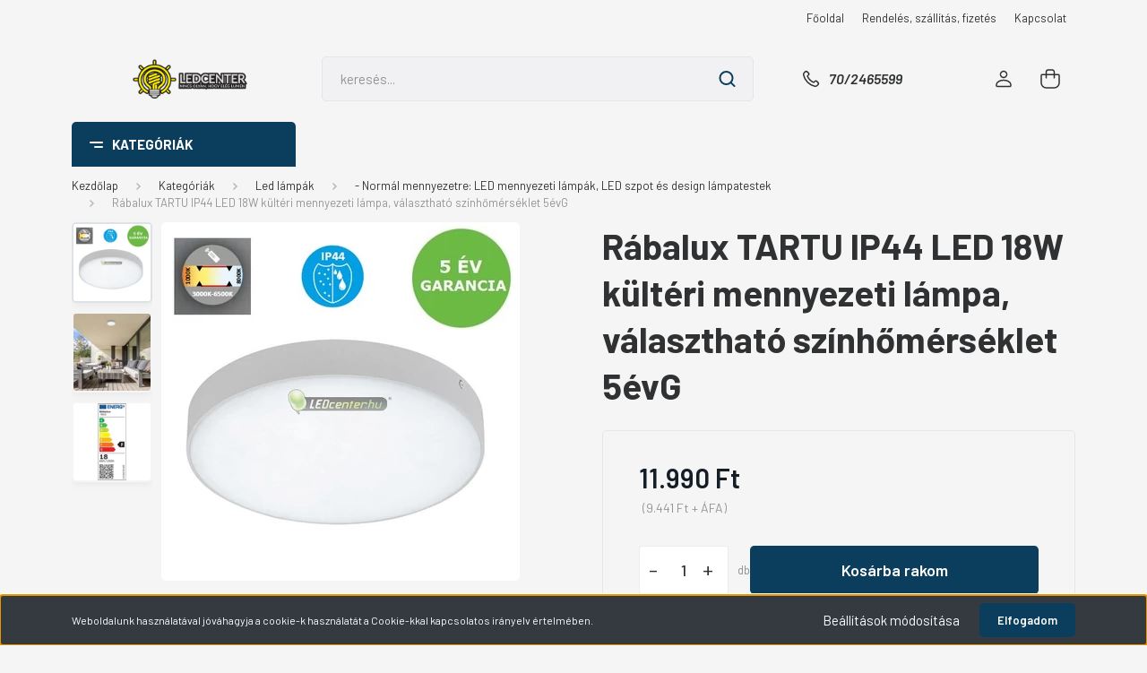

--- FILE ---
content_type: text/html; charset=UTF-8
request_url: https://www.ledcenter.hu/tartu-ip44-led-18w-kulteri-mennyezeti-lampa-valaszthato-szinhomerseklet-5evg-1905
body_size: 32706
content:
<!DOCTYPE html>
<html lang="hu" dir="ltr">
<head>
    <title>TARTU IP44 LED 18W kültéri mennyezeti lámpa, választható színhőmérséklet 5évG</title>
    <meta charset="utf-8">
    <meta name="keywords" content="TARTU IP44 LED 18W kültéri mennyezeti lámpa, választható színhőmérséklet 5évG">
    <meta name="description" content="TARTU IP44 LED 18W kültéri mennyezeti lámpa, választható színhőmérséklet 5évG">
    <meta name="robots" content="index, follow">
    <link rel="image_src" href="https://ujledcenter.cdn.shoprenter.hu/custom/ujledcenter/image/data/7894-TARTU-k%C3%BClt%C3%A9ri-LED-mennyezeti-l%C3%A1mpa-IP44-v%C3%A1ltoztathat%C3%B3-sz%C3%ADnh%C5%91m%C3%A9rs%C3%A9klet-24W-2500-lumen-1.jpg.webp?lastmod=1662026355.1729849208">
    <meta property="og:title" content="Rábalux TARTU IP44 LED 18W kültéri mennyezeti lámpa, választható színhőmérséklet 5évG" />
    <meta property="og:type" content="product" />
    <meta property="og:url" content="https://www.ledcenter.hu/tartu-ip44-led-18w-kulteri-mennyezeti-lampa-valaszthato-szinhomerseklet-5evg-1905" />
    <meta property="og:image" content="https://ujledcenter.cdn.shoprenter.hu/custom/ujledcenter/image/cache/w955h500/7894-TARTU-k%C3%BClt%C3%A9ri-LED-mennyezeti-l%C3%A1mpa-IP44-v%C3%A1ltoztathat%C3%B3-sz%C3%ADnh%C5%91m%C3%A9rs%C3%A9klet-24W-2500-lumen-1.jpg.webp?lastmod=1662026355.1729849208" />
    <meta property="og:description" content="A por- és vízálló TARTU LED-es falra, mennyezetre rögzíthető alumínium házas, műanyag búrás kültéri lámpa." />
    <link href="https://ujledcenter.cdn.shoprenter.hu/custom/ujledcenter/image/data/2024Brand/ledcenter-favicon.png?lastmod=1739621712.1729849208" rel="icon" />
    <link href="https://ujledcenter.cdn.shoprenter.hu/custom/ujledcenter/image/data/2024Brand/ledcenter-favicon.png?lastmod=1739621712.1729849208" rel="apple-touch-icon" />
    <base href="https://www.ledcenter.hu:443" />
    <meta name="google-site-verification" content="XhMWuVya_megU33nFmJM5Qdr5F2B3SUqB3qjsBwCu5w" />
<meta name="facebook-domain-verification" content="fgmf2ege6rqw01kq9br9fyl7rv9f5m" />

    <meta name="viewport" content="width=device-width, initial-scale=1, maximum-scale=1, user-scalable=0">
            <link href="https://www.ledcenter.hu/tartu-ip44-led-18w-kulteri-mennyezeti-lampa-valaszthato-szinhomerseklet-5evg-1905" rel="canonical">
    
            
                    
                <link rel="preconnect" href="https://fonts.gstatic.com" />
    <link rel="preload" as="style" href="https://fonts.googleapis.com/css2?family=Barlow:ital,wght@0,300;0,400;0,500;0,600;0,700;1,300;1,400;1,500;1,600;1,700&display=swap" />
    <link rel="stylesheet" href="https://fonts.googleapis.com/css2?family=Barlow:ital,wght@0,300;0,400;0,500;0,600;0,700;1,300;1,400;1,500;1,600;1,700&display=swap" media="print" onload="this.media='all'" />
    <noscript>
        <link rel="stylesheet" href="https://fonts.googleapis.com/css2?family=Barlow:ital,wght@0,300;0,400;0,500;0,600;0,700;1,300;1,400;1,500;1,600;1,700&display=swap" />
    </noscript>
    <link href="https://cdnjs.cloudflare.com/ajax/libs/fancybox/3.5.7/jquery.fancybox.min.css" rel="stylesheet" media="print" onload="this.media='all'"/>

            <link rel="stylesheet" href="https://ujledcenter.cdn.shoprenter.hu/custom/ujledcenter/catalog/view/theme/madrid_diy/style/1767723329.1689691390.0.1753687055.css?v=null.1729849208" media="all">
            <link rel="stylesheet" href="https://ujledcenter.cdn.shoprenter.hu/custom/ujledcenter/catalog/view/theme/madrid_diy/stylesheet/stylesheet.css?v=1753687055" media="screen">
        <script>
        window.nonProductQuality = 80;
    </script>
    <script src="https://ujledcenter.cdn.shoprenter.hu/catalog/view/javascript/jquery/jquery-1.10.2.min.js?v=1484139539"></script>

                
        
    
    <!-- Header JavaScript codes -->
            <script src="https://ujledcenter.cdn.shoprenter.hu/web/compiled/js/base.js?v=1769511901"></script>
                    <script src="https://ujledcenter.cdn.shoprenter.hu/web/compiled/js/countdown.js?v=1769511901"></script>
                    <script src="https://ujledcenter.cdn.shoprenter.hu/web/compiled/js/productreview.js?v=1769511901"></script>
                    <script src="https://ujledcenter.cdn.shoprenter.hu/web/compiled/js/before_starter2_head.js?v=1769511901"></script>
                    <script src="https://ujledcenter.cdn.shoprenter.hu/web/compiled/js/before_starter2_productpage.js?v=1769511901"></script>
                    <script src="https://ujledcenter.cdn.shoprenter.hu/web/compiled/js/nanobar.js?v=1769511901"></script>
                    <!-- Header jQuery onLoad scripts -->
    <script>window.countdownFormat='%D:%H:%M:%S';var BASEURL='https://www.ledcenter.hu';Currency={"symbol_left":"","symbol_right":" Ft","decimal_place":0,"decimal_point":",","thousand_point":".","currency":"HUF","value":1};var ShopRenter=ShopRenter||{};ShopRenter.product={"id":1905,"sku":"7893","currency":"HUF","unitName":"db","price":11990,"name":"R\u00e1balux TARTU IP44 LED 18W k\u00fclt\u00e9ri mennyezeti l\u00e1mpa, v\u00e1laszthat\u00f3 sz\u00ednh\u0151m\u00e9rs\u00e9klet 5\u00e9vG","brand":"R\u00e1balux","currentVariant":[],"parent":{"id":1905,"sku":"7893","unitName":"db","price":11990,"name":"R\u00e1balux TARTU IP44 LED 18W k\u00fclt\u00e9ri mennyezeti l\u00e1mpa, v\u00e1laszthat\u00f3 sz\u00ednh\u0151m\u00e9rs\u00e9klet 5\u00e9vG"}};function setAutoHelpTitles(){$('.autohelp[title]').each(function(){if(!$(this).parents('.aurora-scroll-mode').length){$(this).attr('rel',$(this).attr('title'));$(this).removeAttr('title');$(this).qtip({content:{text:$(this).attr('rel')},hide:{fixed:true},position:{corner:{target:'topMiddle',tooltip:'bottomMiddle'},adjust:{screen:true}},style:{border:{color:'#d10fd1'},background:'#31e07d',width:500}});}});}
$(document).ready(function(){setAutoHelpTitles();});$(window).load(function(){var init_similar_products_Scroller=function(){$("#similar_products .aurora-scroll-click-mode").each(function(){var max=0;$(this).find($(".list_prouctname")).each(function(){var h=$(this).height();max=h>max?h:max;});$(this).find($(".list_prouctname")).each(function(){$(this).height(max);});});$("#similar_products .aurora-scroll-click-mode").auroraScroll({autoMode:"click",frameRate:60,speed:2.5,direction:-1,elementClass:"product-snapshot",pauseAfter:false,horizontal:true,visible:1,arrowsPosition:1},function(){initAurora();});}
init_similar_products_Scroller();var init_relatedproducts_Scroller=function(){$("#relatedproducts .aurora-scroll-click-mode").each(function(){var max=0;$(this).find($(".list_prouctname")).each(function(){var h=$(this).height();max=h>max?h:max;});$(this).find($(".list_prouctname")).each(function(){$(this).height(max);});});$("#relatedproducts .aurora-scroll-click-mode").auroraScroll({autoMode:"click",frameRate:60,speed:2.5,direction:-1,elementClass:"product-snapshot",pauseAfter:false,horizontal:true,visible:1,arrowsPosition:1},function(){initAurora();});}
init_relatedproducts_Scroller();});</script><script src="https://ujledcenter.cdn.shoprenter.hu/web/compiled/js/vue/manifest.bundle.js?v=1769511899"></script><script>var ShopRenter=ShopRenter||{};ShopRenter.onCartUpdate=function(callable){document.addEventListener('cartChanged',callable)};ShopRenter.onItemAdd=function(callable){document.addEventListener('AddToCart',callable)};ShopRenter.onItemDelete=function(callable){document.addEventListener('deleteCart',callable)};ShopRenter.onSearchResultViewed=function(callable){document.addEventListener('AuroraSearchResultViewed',callable)};ShopRenter.onSubscribedForNewsletter=function(callable){document.addEventListener('AuroraSubscribedForNewsletter',callable)};ShopRenter.onCheckoutInitiated=function(callable){document.addEventListener('AuroraCheckoutInitiated',callable)};ShopRenter.onCheckoutShippingInfoAdded=function(callable){document.addEventListener('AuroraCheckoutShippingInfoAdded',callable)};ShopRenter.onCheckoutPaymentInfoAdded=function(callable){document.addEventListener('AuroraCheckoutPaymentInfoAdded',callable)};ShopRenter.onCheckoutOrderConfirmed=function(callable){document.addEventListener('AuroraCheckoutOrderConfirmed',callable)};ShopRenter.onCheckoutOrderPaid=function(callable){document.addEventListener('AuroraOrderPaid',callable)};ShopRenter.onCheckoutOrderPaidUnsuccessful=function(callable){document.addEventListener('AuroraOrderPaidUnsuccessful',callable)};ShopRenter.onProductPageViewed=function(callable){document.addEventListener('AuroraProductPageViewed',callable)};ShopRenter.onMarketingConsentChanged=function(callable){document.addEventListener('AuroraMarketingConsentChanged',callable)};ShopRenter.onCustomerRegistered=function(callable){document.addEventListener('AuroraCustomerRegistered',callable)};ShopRenter.onCustomerLoggedIn=function(callable){document.addEventListener('AuroraCustomerLoggedIn',callable)};ShopRenter.onCustomerUpdated=function(callable){document.addEventListener('AuroraCustomerUpdated',callable)};ShopRenter.onCartPageViewed=function(callable){document.addEventListener('AuroraCartPageViewed',callable)};ShopRenter.customer={"userId":0,"userClientIP":"18.188.37.229","userGroupId":8,"customerGroupTaxMode":"gross","customerGroupPriceMode":"gross_net_tax","email":"","phoneNumber":"","name":{"firstName":"","lastName":""}};ShopRenter.theme={"name":"madrid_diy","family":"madrid","parent":""};ShopRenter.shop={"name":"ujledcenter","locale":"hu","currency":{"code":"HUF","rate":1},"domain":"ujledcenter.myshoprenter.hu"};ShopRenter.page={"route":"product\/product","queryString":"tartu-ip44-led-18w-kulteri-mennyezeti-lampa-valaszthato-szinhomerseklet-5evg-1905"};ShopRenter.formSubmit=function(form,callback){callback();};let loadedAsyncScriptCount=0;function asyncScriptLoaded(position){loadedAsyncScriptCount++;if(position==='body'){if(document.querySelectorAll('.async-script-tag').length===loadedAsyncScriptCount){if(/complete|interactive|loaded/.test(document.readyState)){document.dispatchEvent(new CustomEvent('asyncScriptsLoaded',{}));}else{document.addEventListener('DOMContentLoaded',()=>{document.dispatchEvent(new CustomEvent('asyncScriptsLoaded',{}));});}}}}</script><script type="text/javascript"async class="async-script-tag"onload="asyncScriptLoaded('header')"src="https://widget.molin.ai/shop-ai.js?w=2guzrlsz"></script><script type="text/javascript"async class="async-script-tag"onload="asyncScriptLoaded('header')"src="https://static2.rapidsearch.dev/resultpage.js?shop=ujledcenter.shoprenter.hu"></script><script type="text/javascript"async class="async-script-tag"onload="asyncScriptLoaded('header')"src="https://onsite.optimonk.com/script.js?account=260529"></script><script type="text/javascript"src="https://ujledcenter.cdn.shoprenter.hu/web/compiled/js/vue/customerEventDispatcher.bundle.js?v=1769511899"></script>                <script>window["bp"]=window["bp"]||function(){(window["bp"].q=window["bp"].q||[]).push(arguments);};window["bp"].l=1*new Date();scriptElement=document.createElement("script");firstScript=document.getElementsByTagName("script")[0];scriptElement.async=true;scriptElement.src='https://pixel.barion.com/bp.js';firstScript.parentNode.insertBefore(scriptElement,firstScript);window['barion_pixel_id']='BP-16pwdWwSjE-82';bp('init','addBarionPixelId','BP-16pwdWwSjE-82');</script><noscript>
    <img height="1" width="1" style="display:none" alt="Barion Pixel" src="https://pixel.barion.com/a.gif?ba_pixel_id='BP-16pwdWwSjE-82'&ev=contentView&noscript=1">
</noscript>
                        <script type="text/javascript" src="https://ujledcenter.cdn.shoprenter.hu/web/compiled/js/vue/fullBarionPixel.bundle.js?v=1769511899"></script>


            
            <script>window.dataLayer=window.dataLayer||[];function gtag(){dataLayer.push(arguments)};var ShopRenter=ShopRenter||{};ShopRenter.config=ShopRenter.config||{};ShopRenter.config.googleConsentModeDefaultValue="denied";</script>                        <script type="text/javascript" src="https://ujledcenter.cdn.shoprenter.hu/web/compiled/js/vue/googleConsentMode.bundle.js?v=1769511899"></script>

            <!-- Meta Pixel Code -->
<script>
!function(f,b,e,v,n,t,s)
{if(f.fbq)return;n=f.fbq=function(){n.callMethod?
n.callMethod.apply(n,arguments):n.queue.push(arguments)};
if(!f._fbq)f._fbq=n;n.push=n;n.loaded=!0;n.version='2.0';
n.queue=[];t=b.createElement(e);t.async=!0;
t.src=v;s=b.getElementsByTagName(e)[0];
s.parentNode.insertBefore(t,s)}(window, document,'script',
'https://connect.facebook.net/en_US/fbevents.js');
fbq('consent', 'revoke');
fbq('init', '1571479210402029');
fbq('track', 'PageView');
fbq('track', 'ViewContent', {
  content_ids: ['123'], // 'REQUIRED': array of product IDs
  content_type: 'product', // RECOMMENDED: Either product or product_group based on the content_ids or contents being passed.
});    
document.addEventListener('AuroraProductPageViewed', function(auroraEvent) {
                    fbq('track', 'ViewContent', {
                        content_type: 'product',
                        content_ids: [auroraEvent.detail.product.id.toString()],
                        value: parseFloat(auroraEvent.detail.product.grossUnitPrice),
                        currency: auroraEvent.detail.product.currency
                    }, {
                        eventID: auroraEvent.detail.event.id
                    });
                });
document.addEventListener('AuroraAddedToCart', function(auroraEvent) {
    var fbpId = [];
    var fbpValue = 0;
    var fbpCurrency = '';

    auroraEvent.detail.products.forEach(function(item) {
        fbpValue += parseFloat(item.grossUnitPrice) * item.quantity;
        fbpId.push(item.id);
        fbpCurrency = item.currency;
    });


    fbq('track', 'AddToCart', {
        content_ids: fbpId,
        content_type: 'product',
        value: fbpValue,
        currency: fbpCurrency
    }, {
        eventID: auroraEvent.detail.event.id
    });
})
window.addEventListener('AuroraMarketingCookie.Changed', function(event) {
            let consentStatus = event.detail.isAccepted ? 'grant' : 'revoke';
            if (typeof fbq === 'function') {
                fbq('consent', consentStatus);
            }
        });
</script>
<noscript><img height="1" width="1" style="display:none"
src="https://www.facebook.com/tr?id=1571479210402029&ev=PageView&noscript=1"
/></noscript>
<!-- End Meta Pixel Code -->


            <!-- Google Tag Manager -->
<script>(function(w,d,s,l,i){w[l]=w[l]||[];w[l].push({'gtm.start':
new Date().getTime(),event:'gtm.js'});var f=d.getElementsByTagName(s)[0],
j=d.createElement(s),dl=l!='dataLayer'?'&l='+l:'';j.async=true;j.src=
'https://www.googletagmanager.com/gtm.js?id='+i+dl;f.parentNode.insertBefore(j,f);
})(window,document,'script','dataLayer','GTM-N5QPGGTM');</script>
<!-- End Google Tag Manager -->



<!-- Google tag (gtag.js) --> <script async src="https://www.googletagmanager.com/gtag/js?id=AW-16748447801"></script> <script> window.dataLayer = window.dataLayer || []; function gtag(){dataLayer.push(arguments);} gtag('js', new Date()); gtag('config', 'AW-16748447801'); </script>
<script>
function gtag_report_conversion(url) {
  var callback = function () {
    if (typeof(url) != 'undefined') {
      window.location = url;
    }
  };
  gtag('event', 'conversion', {
      'send_to': 'AW-16748447801/uKkrCJeik-EZELmQpLI-',
      'value': 1.0,
      'currency': 'HUF',
      'transaction_id': '',
      'event_callback': callback
  });
  return false;
}
</script>

<script>
  window.dataLayer = window.dataLayer || [];
  function gtag(){dataLayer.push(arguments);}
  gtag('js', new Date());

  gtag('config', 'AW-16748447801');
</script>
<!-- End Google Tag Manager -->
            
            
                <!--Global site tag(gtag.js)--><script async src="https://www.googletagmanager.com/gtag/js?id=AW-16748447801"></script><script>window.dataLayer=window.dataLayer||[];function gtag(){dataLayer.push(arguments);}
gtag('js',new Date());gtag('config','AW-16748447801',{"allow_enhanced_conversions":true});</script>    
    
</head>

    
<body id="body" class="page-body product-page-body show-quantity-in-category madrid_diy-body desktop-device-body vertical-category-menu " role="document">
<script>ShopRenter.theme.breakpoints={'xs':0,'sm':576,'md':768,'lg':992,'xl':1200,'xxl':1400}</script><!--Google Tag Manager(noscript)--><!--Google<!--End Google Tag Manager(noscript)--><div id="fb-root"></div><script>(function(d,s,id){var js,fjs=d.getElementsByTagName(s)[0];if(d.getElementById(id))return;js=d.createElement(s);js.id=id;js.src="//connect.facebook.net/hu_HU/sdk/xfbml.customerchat.js#xfbml=1&version=v2.12&autoLogAppEvents=1";fjs.parentNode.insertBefore(js,fjs);}(document,"script","facebook-jssdk"));</script>
                    

<!-- cached --><div class="Fixed nanobar bg-dark js-nanobar-first-login">
    <div class="container nanobar-container">
        <div class="row flex-column flex-sm-row">
            <div class="col-12 col-sm-6 col-lg-8 nanobar-text-cookies align-self-center text-sm-left">
                Weboldalunk használatával jóváhagyja a cookie-k használatát a Cookie-kkal kapcsolatos irányelv értelmében.
            </div>
            <div class="col-12 col-sm-6 col-lg-4 nanobar-buttons m-sm-0 text-center text-sm-right">
                <a href="#" class="btn btn-link nanobar-settings-button js-nanobar-settings-button">
                    Beállítások módosítása
                </a>
                <a href="#" class="btn btn-primary nanobar-btn js-nanobar-close-cookies" data-button-save-text="Beállítások mentése">
                    Elfogadom
                </a>
            </div>
        </div>
        <div class="nanobar-cookies js-nanobar-cookies flex-column flex-sm-row text-left pt-3 mt-3" style="display: none;">
            <div class="form-check pt-2 pb-2 pr-2 mb-0">
                <input class="form-check-input" type="checkbox" name="required_cookies" disabled checked />
                <label class="form-check-label">
                    A működéshez elengedhetetlenül szükséges cookie-k
                    <div class="cookies-help-text text-muted">
                        Az elengedhetetlen sütik weboldalunk használhatóságát segítik: engedélyeznek alapvető funkciókat, mint az oldalon való navigáció és a weboldal biztonságos területeihez való hozzáférés. A weboldal ezen sütik nélkül nem tud megfelelően működni.
                    </div>
                </label>
            </div>
            <div class="form-check pt-2 pb-2 pr-2 mb-0">
                <input class="form-check-input js-nanobar-marketing-cookies" type="checkbox" name="marketing_cookies"
                         checked />
                <label class="form-check-label">
                    Marketing cookie-k
                    <div class="cookies-help-text text-muted">
                        Az adatok névtelen formában való gyűjtésén és jelentésén keresztül a statisztikai sütik segítenek a weboldal tulajdonosának abban, hogy megértse, hogyan lépnek interakcióba a látogatók a weboldallal. Esetenként minél relevánsabb hirdetéseket tegyünk közzé az egyéni felhasználók számára, preferenciájuknak megfelelő tartalmat jelenítsünk meg, valamint aktivitásra buzdítsuk őket.
                    </div>
                </label>
            </div>
        </div>
    </div>
</div>

<script>
    (function ($) {
        $(document).ready(function () {
            new AuroraNanobar.FirstLogNanobarCheckbox(jQuery('.js-nanobar-first-login'), 'bottom');
        });
    })(jQuery);
</script>
<!-- /cached -->
<!-- cached --><div class="Fixed nanobar bg-dark js-nanobar-free-shipping">
    <div class="container nanobar-container">
        <button type="button" class="close js-nanobar-close" aria-label="Close">
            <span aria-hidden="true">&times;</span>
        </button>
        <div class="nanobar-text px-3"></div>
    </div>
</div>

<script>$(document).ready(function(){document.nanobarInstance=new AuroraNanobar.FreeShippingNanobar($('.js-nanobar-free-shipping'),'bottom','500','','1');});</script><!-- /cached -->
                <!-- page-wrap -->

                <div class="page-wrap">
                                                

    <header class="sticky-head">
        <div class="sticky-head-inner">
                    <div class="header-top-line">
                <div class="container">
                    <div class="header-top d-flex justify-content-end">
                        <!-- cached -->
    <ul class="nav headermenu-list">
                    <li class="nav-item">
                <a href="https://www.ledcenter.hu"
                   target="_self"
                   class="nav-link "
                    title="Főoldal"
                >
                    Főoldal
                </a>
                            </li>
                    <li class="nav-item">
                <a href="https://www.ledcenter.hu/szallitas_6"
                   target="_self"
                   class="nav-link "
                    title="Rendelés, szállítás, fizetés"
                >
                    Rendelés, szállítás, fizetés
                </a>
                            </li>
                    <li class="nav-item">
                <a href="https://www.ledcenter.hu/index.php?route=information/contact"
                   target="_self"
                   class="nav-link "
                    title="Kapcsolat"
                >
                    Kapcsolat
                </a>
                            </li>
            </ul>
    <!-- /cached -->
                        
                        
                    </div>
                </div>
            </div>
            <div class="header-middle-line ">
                <div class="container">
                    <div class="header-middle">
                        <nav class="navbar navbar-expand-lg">
                            <button id="js-hamburger-icon" class="d-flex d-lg-none" title="Menü">
                                <div class="hamburger-icon position-relative">
                                    <div class="hamburger-icon-line position-absolute line-1"></div>
                                    <div class="hamburger-icon-line position-absolute line-3"></div>
                                </div>
                            </button>
                                                            <!-- cached -->
    <a class="navbar-brand" href="/"><img style="border: 0; max-width: 700px;" src="https://ujledcenter.cdn.shoprenter.hu/custom/ujledcenter/image/cache/w700h200m00/2024Brand/ledcenter-logo-new.png?v=1750757933" title="LEDcenter.hu webáruház" alt="LEDcenter.hu webáruház" /></a>
<!-- /cached -->
                                
<div class="dropdown search-module d-flex">
    <div class="input-group">
        <input class="form-control disableAutocomplete" type="text" placeholder="keresés..." value=""
               id="filter_keyword" 
               onclick="this.value=(this.value==this.defaultValue)?'':this.value;"/>
        <div class="input-group-append">
            <button title="Keresés" class="btn btn-link" onclick="moduleSearch();">
                <svg width="19" height="18" viewBox="0 0 19 18" fill="none" xmlns="http://www.w3.org/2000/svg">
    <path d="M17.4492 17L13.4492 13M8.47698 15.0555C4.59557 15.0555 1.44922 11.9092 1.44922 8.02776C1.44922 4.14635 4.59557 1 8.47698 1C12.3584 1 15.5047 4.14635 15.5047 8.02776C15.5047 11.9092 12.3584 15.0555 8.47698 15.0555Z" stroke="currentColor" stroke-width="2" stroke-linecap="round" stroke-linejoin="round"/>
</svg>

            </button>
        </div>
    </div>

    <input type="hidden" id="filter_description" value="0"/>
    <input type="hidden" id="search_shopname" value="ujledcenter"/>
    <div id="results" class="dropdown-menu search-results p-0"></div>
</div>



                                                                                    <a class="nav-link header-phone-box header-middle-right-link d-none d-lg-flex" href="tel:70/2465599">
                                <svg width="24" height="24" viewBox="0 0 24 24" fill="none" xmlns="http://www.w3.org/2000/svg">
    <path fill-rule="evenodd" clip-rule="evenodd" d="M10.8561 13.1444C9.68615 11.9744 8.80415 10.6644 8.21815 9.33536C8.09415 9.05436 8.16715 8.72536 8.38415 8.50836L9.20315 7.69036C9.87415 7.01936 9.87415 6.07036 9.28815 5.48436L8.11415 4.31036C7.33315 3.52936 6.06715 3.52936 5.28615 4.31036L4.63415 4.96236C3.89315 5.70336 3.58415 6.77236 3.78415 7.83236C4.27815 10.4454 5.79615 13.3064 8.24515 15.7554C10.6941 18.2044 13.5551 19.7224 16.1681 20.2164C17.2281 20.4164 18.2971 20.1074 19.0381 19.3664L19.6891 18.7154C20.4701 17.9344 20.4701 16.6684 19.6891 15.8874L18.5161 14.7144C17.9301 14.1284 16.9801 14.1284 16.3951 14.7144L15.4921 15.6184C15.2751 15.8354 14.9461 15.9084 14.6651 15.7844C13.3361 15.1974 12.0261 14.3144 10.8561 13.1444Z" stroke="currentColor" stroke-width="1.5" stroke-linecap="round" stroke-linejoin="round"/>
</svg>

                                70/2465599
                            </a>
                                                                                    <div id="js-wishlist-module-wrapper">
                                
                            </div>
                                                        <!-- cached -->
    <ul class="nav login-list">
                    <li class="nav-item">
                <a class="nav-link header-middle-right-link" href="index.php?route=account/login" title="Belépés / Regisztráció">
                    <span class="header-user-icon">
                        <svg width="18" height="20" viewBox="0 0 18 20" fill="none" xmlns="http://www.w3.org/2000/svg">
    <path fill-rule="evenodd" clip-rule="evenodd" d="M11.4749 2.52513C12.8417 3.89197 12.8417 6.10804 11.4749 7.47488C10.1081 8.84172 7.89199 8.84172 6.52515 7.47488C5.15831 6.10804 5.15831 3.89197 6.52515 2.52513C7.89199 1.15829 10.1081 1.15829 11.4749 2.52513Z" stroke="currentColor" stroke-width="1.5" stroke-linecap="round" stroke-linejoin="round"/>
    <path fill-rule="evenodd" clip-rule="evenodd" d="M1 16.5V17.5C1 18.052 1.448 18.5 2 18.5H16C16.552 18.5 17 18.052 17 17.5V16.5C17 13.474 13.048 11.508 9 11.508C4.952 11.508 1 13.474 1 16.5Z" stroke="currentColor" stroke-width="1.5" stroke-linecap="round" stroke-linejoin="round"/>
</svg>

                    </span>
                </a>
            </li>
            </ul>
<!-- /cached -->
                            <div id="header-cart-wrapper">
                                <div id="js-cart">
                                    <hx:include src="/_fragment?_path=_format%3Dhtml%26_locale%3Den%26_controller%3Dmodule%252Fcart&amp;_hash=E3%2B6BlA2mBn7Lmhx7i%2BWmEhHeIe9zu5ldMAXK1rrj0o%3D"></hx:include>
                                </div>
                            </div>
                        </nav>
                    </div>
                </div>
            </div>
            <div class="header-bottom-line d-none d-lg-block">
                <div class="container">
                    


                    
            <div id="module_category_wrapper" class="module-category-wrapper">
        <div id="category" class="module content-module header-position category-module" >
                    <div class="module-head">
                            <span class="category-menu-hamburger-icon"></span>
                        <div class="module-head-title">Kategóriák </div>
        </div>
            <div class="module-body">
                    <div id="category-nav">
        

    <ul class="nav nav-pills category category-menu sf-menu sf-horizontal cached">
        <li id="cat_132" class="nav-item item category-list module-list even">
    <a href="https://www.ledcenter.hu/akciok-led-fenyforrasok-led-lampak" class="nav-link">
                <span>Akciók</span>
    </a>
    </li><li id="cat_211" class="nav-item item category-list module-list parent odd">
    <a href="https://www.ledcenter.hu/okos-led-vilagitas-wifirol-okostelefonnal" class="nav-link">
                <span>Okos világítás</span>
    </a>
            <ul class="nav flex-column children"><li id="cat_168" class="nav-item item category-list module-list even">
    <a href="https://www.ledcenter.hu/okos-led-vilagitas-wifirol-okostelefonnal/okos-konnektor-mozgaserzekelo-alkonykapcsolo-taviranyitos-dugalj" class="nav-link">
                <span>Okos konnektor, mozgásérzékelő, alkonykapcsoló, távirányítós dugalj</span>
    </a>
    </li></ul>
    </li><li id="cat_269" class="nav-item item category-list module-list even">
    <a href="https://www.ledcenter.hu/ajandek-otlet" class="nav-link">
                <span>Ajándék ötlet</span>
    </a>
    </li><li id="cat_266" class="nav-item item category-list module-list parent odd">
    <a href="https://www.ledcenter.hu/aromaterapias-diffuzor-parasitok-266" class="nav-link">
                <span>Aromaterápiás diffúzorok, párásítók</span>
    </a>
            <ul class="nav flex-column children"><li id="cat_259" class="nav-item item category-list module-list even">
    <a href="https://www.ledcenter.hu/aromaterapias-diffuzor-parasitok-266/aromaterapias-diffuzor-ultrahangos-legparasito-es-illatosito" class="nav-link">
                <span>Salking aromaterápiás diffúzor, párásító</span>
    </a>
    </li></ul>
    </li><li id="cat_288" class="nav-item item category-list module-list even">
    <a href="https://www.ledcenter.hu/egyutt-csomagban-olcsobb" class="nav-link">
                <span>Együtt olcsóbb</span>
    </a>
    </li><li id="cat_273" class="nav-item item category-list module-list parent odd">
    <a href="https://www.ledcenter.hu/futestechnika-bvf" class="nav-link">
                <span>Fűtéstechnika</span>
    </a>
            <ul class="nav flex-column children"><li id="cat_286" class="nav-item item category-list module-list even">
    <a href="https://www.ledcenter.hu/futestechnika-bvf/bvf-elektromos-futopanel" class="nav-link">
                <span>Elektromos fűtőpanel</span>
    </a>
    </li><li id="cat_278" class="nav-item item category-list module-list odd">
    <a href="https://www.ledcenter.hu/futestechnika-bvf/bvf-elekrtomos-futoszonyeg-jarolap-csempe-ala" class="nav-link">
                <span>Elektromos fűtőszőnyeg</span>
    </a>
    </li><li id="cat_283" class="nav-item item category-list module-list even">
    <a href="https://www.ledcenter.hu/futestechnika-bvf/bvf-infrapanel" class="nav-link">
                <span>Infrapanel</span>
    </a>
    </li><li id="cat_275" class="nav-item item category-list module-list odd">
    <a href="https://www.ledcenter.hu/futestechnika-bvf/bvf-l-pro-futoszonyeg-parketta-laminalt-padlo" class="nav-link">
                <span>L-PRO alu fűtőszőnyeg</span>
    </a>
    </li><li id="cat_280" class="nav-item item category-list module-list even">
    <a href="https://www.ledcenter.hu/futestechnika-bvf/bvf-termosztat" class="nav-link">
                <span>Termosztát</span>
    </a>
    </li><li id="cat_293" class="nav-item item category-list module-list odd">
    <a href="https://www.ledcenter.hu/futestechnika-bvf/bvf-torolkozoszarito-500w" class="nav-link">
                <span>Törölközőszárító</span>
    </a>
    </li></ul>
    </li><li id="cat_267" class="nav-item item category-list module-list parent even">
    <a href="https://www.ledcenter.hu/kiegeszitok-267" class="nav-link">
                <span>Kiegészítők</span>
    </a>
            <ul class="nav flex-column children"><li id="cat_209" class="nav-item item category-list module-list even">
    <a href="https://www.ledcenter.hu/kiegeszitok-267/vedofelszerelesek-szajmaszkok-higieniai-alkohol-gumikesztyu" class="nav-link">
                <span>Védőfelszerelések</span>
    </a>
    </li></ul>
    </li><li id="cat_304" class="nav-item item category-list module-list odd">
    <a href="https://www.ledcenter.hu/lampak-foglalattal" class="nav-link">
                <span>Lámpák foglalattal</span>
    </a>
    </li><li id="cat_170" class="nav-item item category-list module-list parent even">
    <a href="https://www.ledcenter.hu/led-izzok-fenyforrasok" class="nav-link">
                <span>Led izzók, fényforrások</span>
    </a>
            <ul class="nav flex-column children"><li id="cat_133" class="nav-item item category-list module-list even">
    <a href="https://www.ledcenter.hu/led-izzok-fenyforrasok/gu10-230v-led-szpotok-szuk-szorasszog-bajonettzaras" class="nav-link">
                <span>- GU10/230V bajonettzáras LED szpotok - szűk szórásszög</span>
    </a>
    </li><li id="cat_291" class="nav-item item category-list module-list odd">
    <a href="https://www.ledcenter.hu/led-izzok-fenyforrasok/e27-korte-izzo-modernshine" class="nav-link">
                <span>E27 MODERNSHINE izzó</span>
    </a>
    </li><li id="cat_134" class="nav-item item category-list module-list even">
    <a href="https://www.ledcenter.hu/led-izzok-fenyforrasok/gu10-230v-led-szpotok-szeles-szorasszog-bajonettzaras" class="nav-link">
                <span>- GU10/230V bajonettzáras LED szpotok - széles szórásszög</span>
    </a>
    </li><li id="cat_135" class="nav-item item category-list module-list odd">
    <a href="https://www.ledcenter.hu/led-izzok-fenyforrasok/e14-230v-led-szpotok-par-reflektorizzok" class="nav-link">
                <span>- E14/230V LED szpotok, PAR reflektorizzók</span>
    </a>
    </li><li id="cat_171" class="nav-item item category-list module-list parent even">
    <a href="https://www.ledcenter.hu/led-izzok-fenyforrasok/led-e27-e14-gyertya-es-korteegok-izzok" class="nav-link">
                <span>E27, E14 foglalatú körte-, gyertya led izzók, led fényforrások</span>
    </a>
            <ul class="nav flex-column children"><li id="cat_140" class="nav-item item category-list module-list even">
    <a href="https://www.ledcenter.hu/led-izzok-fenyforrasok/led-e27-e14-gyertya-es-korteegok-izzok/e14-230v-gyertyaego-mini-led-izzo" class="nav-link">
                <span>- E14/230V gyertya-, mignon-, kisgömb égő, mini LED izzó</span>
    </a>
    </li><li id="cat_141" class="nav-item item category-list module-list odd">
    <a href="https://www.ledcenter.hu/led-izzok-fenyforrasok/led-e27-e14-gyertya-es-korteegok-izzok/e27-230v-led-izzo-korte-ufo" class="nav-link">
                <span>- E27/230V LED izzó, körte, ufo</span>
    </a>
    </li><li id="cat_142" class="nav-item item category-list module-list even">
    <a href="https://www.ledcenter.hu/led-izzok-fenyforrasok/led-e27-e14-gyertya-es-korteegok-izzok/e27-230v-szines-led-izzo-korte" class="nav-link">
                <span>- E27/230V színes LED izzó, körte</span>
    </a>
    </li><li id="cat_143" class="nav-item item category-list module-list odd">
    <a href="https://www.ledcenter.hu/led-izzok-fenyforrasok/led-e27-e14-gyertya-es-korteegok-izzok/e27-230v-kisgomb-minigomb-led-izzo-korte" class="nav-link">
                <span>- E27/230V kisgömb, minigömb, gyertya LED izzó, körte</span>
    </a>
    </li><li id="cat_146" class="nav-item item category-list module-list even">
    <a href="https://www.ledcenter.hu/led-izzok-fenyforrasok/led-e27-e14-gyertya-es-korteegok-izzok/retro-cog-led-design-extra-melegfeher-led" class="nav-link">
                <span>- RETRO, COG LED, DESIGN, extra melegfehér LED izzók</span>
    </a>
    </li><li id="cat_202" class="nav-item item category-list module-list odd">
    <a href="https://www.ledcenter.hu/led-izzok-fenyforrasok/led-e27-e14-gyertya-es-korteegok-izzok/e27-24v-led-izzo-korte-ufo" class="nav-link">
                <span>- E27/24V LED izzó, körte, ufo</span>
    </a>
    </li></ul>
    </li><li id="cat_136" class="nav-item item category-list module-list odd">
    <a href="https://www.ledcenter.hu/led-izzok-fenyforrasok/e27-230v-led-szpotok-par-reflektorizzok" class="nav-link">
                <span>- E27/230V LED szpotok, PAR reflektorizzók</span>
    </a>
    </li><li id="cat_201" class="nav-item item category-list module-list even">
    <a href="https://www.ledcenter.hu/led-izzok-fenyforrasok/led-ar111-g53-12v-es111-230v-gu10-szpotok" class="nav-link">
                <span>- LED AR111 G53 12V / ES111 230V GU10 szpotok</span>
    </a>
    </li><li id="cat_138" class="nav-item item category-list module-list odd">
    <a href="https://www.ledcenter.hu/led-izzok-fenyforrasok/mr16-12v-led-szpotok" class="nav-link">
                <span>- MR16/12V tűlábas LED szpotok</span>
    </a>
    </li><li id="cat_139" class="nav-item item category-list module-list even">
    <a href="https://www.ledcenter.hu/led-izzok-fenyforrasok/mr11-12v-led-szpotok" class="nav-link">
                <span>- MR11 LED szpotok (35mm átmérő)</span>
    </a>
    </li><li id="cat_144" class="nav-item item category-list module-list odd">
    <a href="https://www.ledcenter.hu/led-izzok-fenyforrasok/g9-230v-ledegok" class="nav-link">
                <span>- G9/230V LED égők</span>
    </a>
    </li><li id="cat_205" class="nav-item item category-list module-list even">
    <a href="https://www.ledcenter.hu/led-izzok-fenyforrasok/g24-plc-led-ego-izzo" class="nav-link">
                <span>- G24 - PLC LED égők</span>
    </a>
    </li><li id="cat_145" class="nav-item item category-list module-list odd">
    <a href="https://www.ledcenter.hu/led-izzok-fenyforrasok/r7s-230v-led-ceruzaizzo" class="nav-link">
                <span>- R7S/230V LED ceruzaizzó</span>
    </a>
    </li><li id="cat_147" class="nav-item item category-list module-list even">
    <a href="https://www.ledcenter.hu/led-izzok-fenyforrasok/led-g4-12v" class="nav-link">
                <span>LED G4/12V tűlábas fényforrások</span>
    </a>
    </li></ul>
    </li><li id="cat_295" class="nav-item item category-list module-list odd">
    <a href="https://www.ledcenter.hu/linearis-led-lampa" class="nav-link">
                <span>Lineáris led lámpák</span>
    </a>
    </li><li id="cat_271" class="nav-item item category-list module-list even">
    <a href="https://www.ledcenter.hu/modern-desing-lampa" class="nav-link">
                <span>Modern desing lámpák</span>
    </a>
    </li><li id="cat_300" class="nav-item item category-list module-list odd">
    <a href="https://www.ledcenter.hu/novenynevelo-led-termekek" class="nav-link">
                <span>Növénynevelő LED termékek</span>
    </a>
    </li><li id="cat_296" class="nav-item item category-list module-list parent even">
    <a href="https://www.ledcenter.hu/villanyszerelesi-anyagok" class="nav-link">
                <span>Villanyszerelési anyagok</span>
    </a>
            <ul class="nav flex-column children"><li id="cat_298" class="nav-item item category-list module-list even">
    <a href="https://www.ledcenter.hu/villanyszerelesi-anyagok/kapcsolo-dugalj" class="nav-link">
                <span>Kapcsolók és dugaljak</span>
    </a>
    </li><li id="cat_297" class="nav-item item category-list module-list odd">
    <a href="https://www.ledcenter.hu/villanyszerelesi-anyagok/vezetek-osszekoto" class="nav-link">
                <span>Vezetékösszekötő</span>
    </a>
    </li></ul>
    </li><li id="cat_159" class="nav-item item category-list module-list parent odd">
    <a href="https://www.ledcenter.hu/led-fenyvetok-led-reflektorok" class="nav-link">
                <span>Led reflektorok, led fényvetők</span>
    </a>
            <ul class="nav flex-column children"><li id="cat_234" class="nav-item item category-list module-list even">
    <a href="https://www.ledcenter.hu/led-fenyvetok-led-reflektorok/fekete-led-reflektorok-led-fenyvetok" class="nav-link">
                <span>Fekete LED reflektorok, LED fényvetők</span>
    </a>
    </li><li id="cat_231" class="nav-item item category-list module-list odd">
    <a href="https://www.ledcenter.hu/led-fenyvetok-led-reflektorok/feher-led-reflektorok-led-fenyvetok" class="nav-link">
                <span>Fehér LED reflektorok, LED fényvetők</span>
    </a>
    </li><li id="cat_237" class="nav-item item category-list module-list even">
    <a href="https://www.ledcenter.hu/led-fenyvetok-led-reflektorok/szurke-led-reflektorok-led-fenyvetok" class="nav-link">
                <span>Szürke LED reflektorok, LED fényvetők</span>
    </a>
    </li><li id="cat_239" class="nav-item item category-list module-list odd">
    <a href="https://www.ledcenter.hu/led-fenyvetok-led-reflektorok/fekete-led-reflektorok-led-fenyvetok-mozgaserzekelovel" class="nav-link">
                <span>Fekete LED reflektorok, LED fényvetők mozgásérzékelővel</span>
    </a>
    </li><li id="cat_238" class="nav-item item category-list module-list even">
    <a href="https://www.ledcenter.hu/led-fenyvetok-led-reflektorok/feher-led-reflektorok-led-fenyvetok-mozgaserzekelovel" class="nav-link">
                <span>Fehér LED reflektorok, LED fényvetők mozgásérzékelővel</span>
    </a>
    </li><li id="cat_240" class="nav-item item category-list module-list odd">
    <a href="https://www.ledcenter.hu/led-fenyvetok-led-reflektorok/okos-led-reflektorok-led-fenyvetok" class="nav-link">
                <span>Okos LED reflektorok, LED fényvetők</span>
    </a>
    </li><li id="cat_242" class="nav-item item category-list module-list even">
    <a href="https://www.ledcenter.hu/led-fenyvetok-led-reflektorok/napelemes-led-reflektorok-led-fenyvetok" class="nav-link">
                <span>Napelemes LED reflektorok, LED fényvetők</span>
    </a>
    </li></ul>
    </li><li id="cat_172" class="nav-item item category-list module-list parent even">
    <a href="https://www.ledcenter.hu/led-mennyezeti-lampak-led-melysugarzok" class="nav-link">
                <span>Led lámpák</span>
    </a>
            <ul class="nav flex-column children"><li id="cat_156" class="nav-item item category-list module-list even">
    <a href="https://www.ledcenter.hu/led-mennyezeti-lampak-led-melysugarzok/led-mennyezeti-lampak-led-melysugarzok-almennyezetbe" class="nav-link">
                <span>- Álmennyezetbe: LED mennyezeti lámpák, LED mélysugárzók, beépítő keretek</span>
    </a>
    </li><li id="cat_157" class="nav-item item category-list module-list odd">
    <a href="https://www.ledcenter.hu/led-mennyezeti-lampak-led-melysugarzok/led-mennyezeti-lampak-led-melysugarzok-normal-mennyezetre" class="nav-link">
                <span>- Normál mennyezetre: LED mennyezeti lámpák, LED szpot és design lámpatestek</span>
    </a>
    </li><li id="cat_173" class="nav-item item category-list module-list even">
    <a href="https://www.ledcenter.hu/led-mennyezeti-lampak-led-melysugarzok/led-fali-lepcso-jarda-furduszoba-vilagitas" class="nav-link">
                <span>- Fali, fürdőszoba, lépcső- és járda LED világítás</span>
    </a>
    </li><li id="cat_155" class="nav-item item category-list module-list odd">
    <a href="https://www.ledcenter.hu/led-mennyezeti-lampak-led-melysugarzok/led-konyha-butor-es-pult-vilagitas" class="nav-link">
                <span>LED konyha, bútor, pult világítás</span>
    </a>
    </li><li id="cat_175" class="nav-item item category-list module-list even">
    <a href="https://www.ledcenter.hu/led-mennyezeti-lampak-led-melysugarzok/led-kulteri-kerti-es-fali-lampak" class="nav-link">
                <span>- LED kültéri, kerti és fali lámpák</span>
    </a>
    </li><li id="cat_160" class="nav-item item category-list module-list odd">
    <a href="https://www.ledcenter.hu/led-mennyezeti-lampak-led-melysugarzok/led-asztali-es-olvasolampak" class="nav-link">
                <span>- LED asztali és olvasólámpák</span>
    </a>
    </li></ul>
    </li><li id="cat_158" class="nav-item item category-list module-list odd">
    <a href="https://www.ledcenter.hu/led-panelek" class="nav-link">
                <span>Led panelek</span>
    </a>
    </li><li id="cat_161" class="nav-item item category-list module-list even">
    <a href="https://www.ledcenter.hu/led-fenycsovek-es-armaturaik" class="nav-link">
                <span>Led fénycsövek és armatúráik</span>
    </a>
    </li><li id="cat_169" class="nav-item item category-list module-list parent odd">
    <a href="https://www.ledcenter.hu/led-modulok-led-szalagok" class="nav-link">
                <span>Led szalagok, modulok és vezérlőik</span>
    </a>
            <ul class="nav flex-column children"><li id="cat_148" class="nav-item item category-list module-list even">
    <a href="https://www.ledcenter.hu/led-modulok-led-szalagok/belteri-led-szalagok-dc12v" class="nav-link">
                <span>- Beltéri LED szalagok, szettek, tv háttérvilágítás DC12V</span>
    </a>
    </li><li id="cat_200" class="nav-item item category-list module-list odd">
    <a href="https://www.ledcenter.hu/led-modulok-led-szalagok/belteri-led-szalagok-dc24v" class="nav-link">
                <span>- Beltéri LED szalagok DC24V</span>
    </a>
    </li><li id="cat_149" class="nav-item item category-list module-list even">
    <a href="https://www.ledcenter.hu/led-modulok-led-szalagok/kulteri-led-szalagok" class="nav-link">
                <span>- Kültéri LED szalagok</span>
    </a>
    </li><li id="cat_150" class="nav-item item category-list module-list odd">
    <a href="https://www.ledcenter.hu/led-modulok-led-szalagok/led-modulok-dc12v-ac230v" class="nav-link">
                <span>- LED modulok DC12V, AC230V</span>
    </a>
    </li><li id="cat_152" class="nav-item item category-list module-list even">
    <a href="https://www.ledcenter.hu/led-modulok-led-szalagok/forrasztasmentes-elemek-led-szalagokhoz" class="nav-link">
                <span>- Forrasztásmentes elemek, vezeték, kiegészítők LED szalagokhoz</span>
    </a>
    </li><li id="cat_153" class="nav-item item category-list module-list odd">
    <a href="https://www.ledcenter.hu/led-modulok-led-szalagok/led-aluprofilok" class="nav-link">
                <span>- LED aluprofilok</span>
    </a>
    </li><li id="cat_154" class="nav-item item category-list module-list even">
    <a href="https://www.ledcenter.hu/led-modulok-led-szalagok/rgb-vezerlok" class="nav-link">
                <span>- RGB vezérlők színváltós LED szalagokhoz</span>
    </a>
    </li><li id="cat_164" class="nav-item item category-list module-list odd">
    <a href="https://www.ledcenter.hu/led-modulok-led-szalagok/led-dimmerek-led-fenyeroszabalyzok" class="nav-link">
                <span>LED dimmerek, LED fényerőszabályzók egyszínű LED szalagokhoz</span>
    </a>
    </li></ul>
    </li><li id="cat_174" class="nav-item item category-list module-list parent even">
    <a href="https://www.ledcenter.hu/led-tapegysegek" class="nav-link">
                <span>Led Tápegységek</span>
    </a>
            <ul class="nav flex-column children"><li id="cat_227" class="nav-item item category-list module-list even">
    <a href="https://www.ledcenter.hu/led-tapegysegek/belteri-led-tapegyegek" class="nav-link">
                <span>Beltéri LED tápegységek</span>
    </a>
    </li><li id="cat_198" class="nav-item item category-list module-list odd">
    <a href="https://www.ledcenter.hu/led-tapegysegek/dc12v-mean-well-led-tapegysegeink-198" class="nav-link">
                <span>MEAN WELL DC12V LED tápegységek</span>
    </a>
    </li><li id="cat_199" class="nav-item item category-list module-list even">
    <a href="https://www.ledcenter.hu/led-tapegysegek/dc24v-mean-well-led-tapegysegek" class="nav-link">
                <span>MEAN WELL DC24V LED tápegységek</span>
    </a>
    </li><li id="cat_256" class="nav-item item category-list module-list odd">
    <a href="https://www.ledcenter.hu/led-tapegysegek/ledis-led-tapegysegek" class="nav-link">
                <span>LEDIS LED tápegységek</span>
    </a>
    </li><li id="cat_229" class="nav-item item category-list module-list even">
    <a href="https://www.ledcenter.hu/led-tapegysegek/scharfer-led-tapegysegek-7ev-garancia" class="nav-link">
                <span>Scharfer LED tápegységek</span>
    </a>
    </li><li id="cat_246" class="nav-item item category-list module-list odd">
    <a href="https://www.ledcenter.hu/led-tapegysegek/jinbo-led-tapegysegek-5-ev-garanciaval" class="nav-link">
                <span>Jinbo LED tápegységek 5 év garanciával</span>
    </a>
    </li></ul>
    </li><li id="cat_166" class="nav-item item category-list module-list odd">
    <a href="https://www.ledcenter.hu/lampatestek-led-szpot-beepitokeretek" class="nav-link">
                <span>Lámpatestek, LED SZPOT beépítőkeretek</span>
    </a>
    </li><li id="cat_167" class="nav-item item category-list module-list even">
    <a href="https://www.ledcenter.hu/aljzatok-atalakitok-vezetekek" class="nav-link">
                <span>Aljzatok,átalakítók, vezetékek</span>
    </a>
    </li><li id="cat_203" class="nav-item item category-list module-list parent odd">
    <a href="https://www.ledcenter.hu/ipari-kereskedelmi-led-vilagitas" class="nav-link">
                <span>Ipari led világítás</span>
    </a>
            <ul class="nav flex-column children"><li id="cat_245" class="nav-item item category-list module-list even">
    <a href="https://www.ledcenter.hu/ipari-kereskedelmi-led-vilagitas/csarnokvilagitok" class="nav-link">
                <span>Csarnokvilágítók</span>
    </a>
    </li><li id="cat_244" class="nav-item item category-list module-list odd">
    <a href="https://www.ledcenter.hu/ipari-kereskedelmi-led-vilagitas/utcai-kozvilagitas-5ev-garanciaval" class="nav-link">
                <span>Utcai és közvilágítás</span>
    </a>
    </li></ul>
    </li><li id="cat_204" class="nav-item item category-list module-list even">
    <a href="https://www.ledcenter.hu/sines-led-lampak" class="nav-link">
                <span>SÍNES LED LÁMPÁK</span>
    </a>
    </li>
    </ul>

    <script>$(function(){$("ul.category").superfish({animation:{opacity:'show'},popUpSelector:".children",delay:400,speed:'normal',hoverClass:'js-sf-hover',onBeforeShow:function(){var customParentBox=$(this).parent();if(customParentBox.length){$ulHeight=customParentBox.position().top;if(!$(this).parent().hasClass("dropDownParent")){$(this).css("top",$ulHeight+"px");}}}});});</script>    </div>
            </div>
                                </div>
    
            </div>
    
                </div>
            </div>
                </div>
    </header>

                            
            <main class="has-sticky">
                        

        <div class="container one-column-content main-container">
                <nav aria-label="breadcrumb">
        <ol class="breadcrumb" itemscope itemtype="https://schema.org/BreadcrumbList">
                            <li class="breadcrumb-item"  itemprop="itemListElement" itemscope itemtype="https://schema.org/ListItem">
                                            <a itemprop="item" href="https://www.ledcenter.hu">
                            <span itemprop="name">Kezdőlap</span>
                        </a>
                    
                    <meta itemprop="position" content="1" />
                </li>
                            <li class="breadcrumb-item"  itemprop="itemListElement" itemscope itemtype="https://schema.org/ListItem">
                                            <a itemprop="item" href="https://www.ledcenter.hu/kategoriak">
                            <span itemprop="name">Kategóriák</span>
                        </a>
                    
                    <meta itemprop="position" content="2" />
                </li>
                            <li class="breadcrumb-item"  itemprop="itemListElement" itemscope itemtype="https://schema.org/ListItem">
                                            <a itemprop="item" href="https://www.ledcenter.hu/kategoriak/led-mennyezeti-lampak-led-melysugarzok">
                            <span itemprop="name">Led lámpák</span>
                        </a>
                    
                    <meta itemprop="position" content="3" />
                </li>
                            <li class="breadcrumb-item"  itemprop="itemListElement" itemscope itemtype="https://schema.org/ListItem">
                                            <a itemprop="item" href="https://www.ledcenter.hu/kategoriak/led-mennyezeti-lampak-led-melysugarzok/led-mennyezeti-lampak-led-melysugarzok-normal-mennyezetre">
                            <span itemprop="name">- Normál mennyezetre: LED mennyezeti lámpák, LED szpot és design lámpatestek</span>
                        </a>
                    
                    <meta itemprop="position" content="4" />
                </li>
                            <li class="breadcrumb-item active" aria-current="page" itemprop="itemListElement" itemscope itemtype="https://schema.org/ListItem">
                                            <span itemprop="name">Rábalux TARTU IP44 LED 18W kültéri mennyezeti lámpa, választható színhőmérséklet 5évG</span>
                    
                    <meta itemprop="position" content="5" />
                </li>
                    </ol>
    </nav>



        <div class="flypage" itemscope itemtype="//schema.org/Product">
                            <div class="page-head">
                                    </div>
            
                            <div class="page-body">
                        <section class="product-page-top">
                <div class="row">
            <div class="col-sm-7 col-md-6 product-page-left">
                <div class="product-image-box">
                    <div class="product-image position-relative">
                        

<div id="product-image-container">
            <div class="product-images">
                                            <div class="product-image-outer d-inline-flex">
            <img
                src="https://ujledcenter.cdn.shoprenter.hu/custom/ujledcenter/image/cache/w110h110wt1/7894-TARTU-k%C3%BClt%C3%A9ri-LED-mennyezeti-l%C3%A1mpa-IP44-v%C3%A1ltoztathat%C3%B3-sz%C3%ADnh%C5%91m%C3%A9rs%C3%A9klet-24W-2500-lumen-1.jpg.webp?lastmod=1662026355.1729849208"
                class="product-secondary-image thumb-active"
                data-index="0"
                data-popup="https://ujledcenter.cdn.shoprenter.hu/custom/ujledcenter/image/cache/w900h500wt1/7894-TARTU-k%C3%BClt%C3%A9ri-LED-mennyezeti-l%C3%A1mpa-IP44-v%C3%A1ltoztathat%C3%B3-sz%C3%ADnh%C5%91m%C3%A9rs%C3%A9klet-24W-2500-lumen-1.jpg.webp?lastmod=1662026355.1729849208"
                data-secondary_src="https://ujledcenter.cdn.shoprenter.hu/custom/ujledcenter/image/cache/w400h400wt1/7894-TARTU-k%C3%BClt%C3%A9ri-LED-mennyezeti-l%C3%A1mpa-IP44-v%C3%A1ltoztathat%C3%B3-sz%C3%ADnh%C5%91m%C3%A9rs%C3%A9klet-24W-2500-lumen-1.jpg.webp?lastmod=1662026355.1729849208"
                title="Kép 1/3 - TARTU IP44 LED 18W kültéri mennyezeti lámpa, választható színhőmérséklet 5évG"
                alt="Kép 1/3 - TARTU IP44 LED 18W kültéri mennyezeti lámpa, választható színhőmérséklet 5évG"
                width="110"
                height="110"
            />
        </div>
                                            <div class="product-image-outer d-inline-flex">
            <img
                src="https://ujledcenter.cdn.shoprenter.hu/custom/ujledcenter/image/cache/w110h110wt1/7894-TARTU-k%C3%BClt%C3%A9ri-LED-mennyezeti-l%C3%A1mpa-IP44-v%C3%A1ltoztathat%C3%B3-sz%C3%ADnh%C5%91m%C3%A9rs%C3%A9klet-24W-2500-lumen-2.jpg.webp?lastmod=1614764795.1729849208"
                class="product-secondary-image"
                data-index="1"
                data-popup="https://ujledcenter.cdn.shoprenter.hu/custom/ujledcenter/image/cache/w900h500wt1/7894-TARTU-k%C3%BClt%C3%A9ri-LED-mennyezeti-l%C3%A1mpa-IP44-v%C3%A1ltoztathat%C3%B3-sz%C3%ADnh%C5%91m%C3%A9rs%C3%A9klet-24W-2500-lumen-2.jpg.webp?lastmod=1614764795.1729849208"
                data-secondary_src="https://ujledcenter.cdn.shoprenter.hu/custom/ujledcenter/image/cache/w400h400wt1/7894-TARTU-k%C3%BClt%C3%A9ri-LED-mennyezeti-l%C3%A1mpa-IP44-v%C3%A1ltoztathat%C3%B3-sz%C3%ADnh%C5%91m%C3%A9rs%C3%A9klet-24W-2500-lumen-2.jpg.webp?lastmod=1614764795.1729849208"
                title="Kép 2/3 - TARTU IP44 LED 18W kültéri mennyezeti lámpa, választható színhőmérséklet 5évG"
                alt="Kép 2/3 - TARTU IP44 LED 18W kültéri mennyezeti lámpa, választható színhőmérséklet 5évG"
                width="110"
                height="110"
            />
        </div>
                                            <div class="product-image-outer d-inline-flex">
            <img
                src="https://ujledcenter.cdn.shoprenter.hu/custom/ujledcenter/image/cache/w110h110wt1/7893-energiacimke.jpeg.webp?lastmod=1630049751.1729849208"
                class="product-secondary-image"
                data-index="2"
                data-popup="https://ujledcenter.cdn.shoprenter.hu/custom/ujledcenter/image/cache/w900h500wt1/7893-energiacimke.jpeg.webp?lastmod=1630049751.1729849208"
                data-secondary_src="https://ujledcenter.cdn.shoprenter.hu/custom/ujledcenter/image/cache/w400h400wt1/7893-energiacimke.jpeg.webp?lastmod=1630049751.1729849208"
                title="Kép 3/3 - TARTU IP44 LED 18W kültéri mennyezeti lámpa, választható színhőmérséklet 5évG"
                alt="Kép 3/3 - TARTU IP44 LED 18W kültéri mennyezeti lámpa, választható színhőmérséklet 5évG"
                width="110"
                height="110"
            />
        </div>
            </div>
        <div class="product-image-main" >
        <a href="https://ujledcenter.cdn.shoprenter.hu/custom/ujledcenter/image/cache/w900h500wt1/7894-TARTU-k%C3%BClt%C3%A9ri-LED-mennyezeti-l%C3%A1mpa-IP44-v%C3%A1ltoztathat%C3%B3-sz%C3%ADnh%C5%91m%C3%A9rs%C3%A9klet-24W-2500-lumen-1.jpg.webp?lastmod=1662026355.1729849208"
           title="Kép 1/3 - TARTU IP44 LED 18W kültéri mennyezeti lámpa, választható színhőmérséklet 5évG"
           data-caption="Kép 1/3 - TARTU IP44 LED 18W kültéri mennyezeti lámpa, választható színhőmérséklet 5évG"
           class="product-image-link fancybox-product" id="product-image-link"
           data-fancybox="images"
        >
            <img
                class="product-image-element img-fluid"
                itemprop="image"
                src="https://ujledcenter.cdn.shoprenter.hu/custom/ujledcenter/image/cache/w400h400wt1/7894-TARTU-k%C3%BClt%C3%A9ri-LED-mennyezeti-l%C3%A1mpa-IP44-v%C3%A1ltoztathat%C3%B3-sz%C3%ADnh%C5%91m%C3%A9rs%C3%A9klet-24W-2500-lumen-1.jpg.webp?lastmod=1662026355.1729849208"
                data-index="0"
                title="TARTU IP44 LED 18W kültéri mennyezeti lámpa, választható színhőmérséklet 5évG"
                alt="TARTU IP44 LED 18W kültéri mennyezeti lámpa, választható színhőmérséklet 5évG"
                id="image"
                width="400"
                height="400"
            />
        </a>
    </div>
    </div>

<script>$(document).ready(function(){var $productMainImage=$('.product-image-main');var $productImageLink=$('#product-image-link');var $productImage=$('#image');var $productImageVideo=$('#product-image-video');var $productSecondaryImage=$('.product-secondary-image');var imageTitle=$productImageLink.attr('title');$('.product-images').slick({slidesToShow:4,slidesToScroll:1,draggable:false,vertical:false,infinite:false,prevArrow:"<button class='slick-prev slick-arrow slick-horizontal-prev-button' type='button'><svg width='8' height='14' viewBox='0 0 8 14' fill='none' xmlns='http://www.w3.org/2000/svg'><path d='M7 13L1 7L7 1' stroke='currentColor' stroke-width='1.5' stroke-linecap='round' stroke-linejoin='round'/></svg></button>",nextArrow:"<button class='slick-next slick-arrow slick-horizontal-next-button' type='button'><svg width='8' height='14' viewBox='0 0 8 14' fill='none' xmlns='http://www.w3.org/2000/svg'><path d='M1 13L7 7L1 1' stroke='currentColor' stroke-width='1.5' stroke-linecap='round' stroke-linejoin='round'/></svg></button>",focusOnSelect:false,mobileFirst:true,responsive:[{breakpoint:1200,settings:{vertical:true,slidesToShow:5,prevArrow:"<button class='slick-prev slick-arrow slick-vertical-prev-button' type='button'><svg width='14' height='8' viewBox='0 0 14 8' fill='none' xmlns='http://www.w3.org/2000/svg'><path d='M1 7L7 1L13 7' stroke='currentColor' stroke-width='1.5' stroke-linecap='round' stroke-linejoin='round'/></svg></button>",nextArrow:"<button class='slick-next slick-arrow slick-vertical-next-button' type='button'><svg width='14' height='8' viewBox='0 0 14 8' fill='none' xmlns='http://www.w3.org/2000/svg'><path d='M1 1L7 7L13 1' stroke='currentColor' stroke-width='1.5' stroke-linecap='round' stroke-linejoin='round'/></svg></button>",}}]});$productSecondaryImage.on('click',function(){$productImage.attr('src',$(this).data('secondary_src'));$productImage.attr('data-index',$(this).data('index'));$productImageLink.attr('href',$(this).data('popup'));$productSecondaryImage.removeClass('thumb-active');$(this).addClass('thumb-active');if($productImageVideo.length){if($(this).data('video_image')){$productMainImage.hide();$productImageVideo.show();}else{$productImageVideo.hide();$productMainImage.show();}}});$productImageLink.on('click',function(){$(this).attr("title",imageTitle);$.fancybox.open([{"src":"https:\/\/ujledcenter.cdn.shoprenter.hu\/custom\/ujledcenter\/image\/cache\/w900h500wt1\/7894-TARTU-k%C3%BClt%C3%A9ri-LED-mennyezeti-l%C3%A1mpa-IP44-v%C3%A1ltoztathat%C3%B3-sz%C3%ADnh%C5%91m%C3%A9rs%C3%A9klet-24W-2500-lumen-1.jpg.webp?lastmod=1662026355.1729849208","opts":{"caption":"K\u00e9p 1\/3 - TARTU IP44 LED 18W k\u00fclt\u00e9ri mennyezeti l\u00e1mpa, v\u00e1laszthat\u00f3 sz\u00ednh\u0151m\u00e9rs\u00e9klet 5\u00e9vG"}},{"src":"https:\/\/ujledcenter.cdn.shoprenter.hu\/custom\/ujledcenter\/image\/cache\/w900h500wt1\/7894-TARTU-k%C3%BClt%C3%A9ri-LED-mennyezeti-l%C3%A1mpa-IP44-v%C3%A1ltoztathat%C3%B3-sz%C3%ADnh%C5%91m%C3%A9rs%C3%A9klet-24W-2500-lumen-2.jpg.webp?lastmod=1614764795.1729849208","opts":{"caption":"K\u00e9p 2\/3 - TARTU IP44 LED 18W k\u00fclt\u00e9ri mennyezeti l\u00e1mpa, v\u00e1laszthat\u00f3 sz\u00ednh\u0151m\u00e9rs\u00e9klet 5\u00e9vG"}},{"src":"https:\/\/ujledcenter.cdn.shoprenter.hu\/custom\/ujledcenter\/image\/cache\/w900h500wt1\/7893-energiacimke.jpeg.webp?lastmod=1630049751.1729849208","opts":{"caption":"K\u00e9p 3\/3 - TARTU IP44 LED 18W k\u00fclt\u00e9ri mennyezeti l\u00e1mpa, v\u00e1laszthat\u00f3 sz\u00ednh\u0151m\u00e9rs\u00e9klet 5\u00e9vG"}}],{index:$productImageLink.find('img').attr('data-index'),tpl:{next:'<a title="Következő" class="fancybox-nav fancybox-next"><span></span></a>',prev:'<a title="Előző" class="fancybox-nav fancybox-prev"><span></span></a>'},mobile:{clickContent:"close",clickSlide:"close"},buttons:['zoom','close']});return false;});});</script>
                    </div>
                        <div class="position-5-wrapper">
                    
            </div>

                </div>
                                                        <div id="section-product_infographs" class="section-wrapper ">
    
       <div class="module">
       <div class="module-body section-module-body product-infograph-section-body">
           <section class="product-infograph-position">
			   <div class="product-infograph-row">
				   					   						   							   <div class="product-infograph-item">
								   										<span class="product-infograph-item-inner">
											<span class="product-infograph-item-icon">
                                                                                                    <img
    src='https://ujledcenter.cdn.shoprenter.hu/custom/ujledcenter/image/cache/w30h30/2024Brand/ikon-1.svg?lastmod=0.1729849208'

    
            width="30"
    
            height="30"
    
    
            loading="lazy"
    
    alt="Gyors szállítás"

    
    
    />

                                                											</span>
											<span class="product-infograph-item-content">
																								   <div class="infograph-title">
													   Gyors szállítás
												   </div>
											                                                                                                     <div class="infograph-subtitle">
                                                       Gyorsan és megbízhatóan szállítjuk ki a rendelésedet, hogy minél hamarabb nálad lehessen. Rendelj most, és élvezd a gyors kiszállítást a raktáron lévő termékekre!
                                                   </div>
                                               											</span>
										</span>
								   							   </div>
						   					   						   							   <div class="product-infograph-item">
								   										<span class="product-infograph-item-inner">
											<span class="product-infograph-item-icon">
                                                                                                    <img
    src='https://ujledcenter.cdn.shoprenter.hu/custom/ujledcenter/image/cache/w30h30/2024Brand/oriasi-raktarkeszlet-1.svg?lastmod=0.1729849208'

    
            width="30"
    
            height="30"
    
    
            loading="lazy"
    
    alt="Széles termékpaletta"

    
    
    />

                                                											</span>
											<span class="product-infograph-item-content">
																								   <div class="infograph-title">
													   Széles termékpaletta
												   </div>
											                                                                                                     <div class="infograph-subtitle">
                                                       Széles termékkínálattal és bőséges raktárkészlettel várunk, hogy mindig megtaláld, amit keresel. Fedezd fel kínálatunkat még ma!
                                                   </div>
                                               											</span>
										</span>
								   							   </div>
						   					   						   							   <div class="product-infograph-item">
								   										<span class="product-infograph-item-inner">
											<span class="product-infograph-item-icon">
                                                                                                    <img
    src='https://ujledcenter.cdn.shoprenter.hu/custom/ujledcenter/image/cache/w30h30/2024Brand/segitunk-1.svg?lastmod=0.1729849208'

    
            width="30"
    
            height="30"
    
    
            loading="lazy"
    
    alt="Segítünk, ha elakadtál"

    
    
    />

                                                											</span>
											<span class="product-infograph-item-content">
																								   <div class="infograph-title">
													   Segítünk, ha elakadtál
												   </div>
											                                                                                                     <div class="infograph-subtitle">
                                                       Bármilyen kérdésed van, villanyszerelői háttér és ügyfélszolgálatunk segít megtalálni a legjobb megoldást. Fordulj hozzánk bizalommal!
                                                   </div>
                                               											</span>
										</span>
								   							   </div>
						   					   				   			   </div>
           </section>
       </div>
   </div>
<style>
    .product-infograph-row {
        gap: 15px;
        display: flex;
        flex-direction: column;
        flex-wrap: nowrap;
        border: 1px solid #E4E4EA;
        border-radius: 5px;
        padding: 20px;
    }

    .product-infograph-item-inner {
        display: flex;
        flex-direction: row;
        align-items: center;
        gap: 10px;
    }

    .product-infograph-item {
        text-align: left;
        flex: 1;
    }

    .infograph-title {
        font-weight: 600;
        line-height: 1.2;
        font-size: 0.9375rem;
    }

    .infograph-subtitle {
        line-height: 1.2;
        font-size: 0.6875rem;
        margin-top: 5px;
    }

    .product-infograph-section-body {
        margin-top: 35px;
    }

    @media screen and (min-width: 991px) {
        .product-infograph-section-body {
            margin-top: 48px;
        }

        .product-infograph-row {
            padding: 20px 40px;
            flex-direction: row;
            gap: 20px;
        }

        .product-infograph-item {
            text-align: center;
        }

        .product-infograph-item-inner {
            flex-direction: column;
            gap: 19px;
        }

        .infograph-subtitle {
            font-size: 0.6875rem;
            margin-top: 7px;
        }
    }
</style>

</div>

                            </div>
            <div class="col-sm-5 col-md-6 product-page-right">
                <form action="https://www.ledcenter.hu/index.php?route=checkout/cart" method="post" enctype="multipart/form-data" id="product">
                    <div class="product-sticky-wrapper sticky-head">
    <div class="container p-0">
        <div class="product-sticky-inner">
            <div class="product-sticky-image-and-price">
                <div class="product-sticky-image">
                    <img src="https://ujledcenter.cdn.shoprenter.hu/custom/ujledcenter/image/data/7894-TARTU-k%C3%BClt%C3%A9ri-LED-mennyezeti-l%C3%A1mpa-IP44-v%C3%A1ltoztathat%C3%B3-sz%C3%ADnh%C5%91m%C3%A9rs%C3%A9klet-24W-2500-lumen-1.jpg.webp?lastmod=1662026355.1729849208" alt="Rábalux TARTU IP44 LED 18W kültéri mennyezeti lámpa, választható színhőmérséklet 5évG" loading="lazy" />
                </div>
                                            <div class="product-page-right-box product-page-price-wrapper" itemprop="offers" itemscope itemtype="//schema.org/Offer">
        <div class="product-page-price-line">
        <div class="product-page-price-line-inner">
                        <span class="product-price product-page-price">11.990 Ft</span>
                            <span class="postfix"> (9.441 Ft + ÁFA)</span>
                    </div>
                <meta itemprop="price" content="11990"/>
        <meta itemprop="priceValidUntil" content="2027-01-28"/>
        <meta itemprop="pricecurrency" content="HUF"/>
        <meta itemprop="category" content="- Normál mennyezetre: LED mennyezeti lámpák, LED szpot és design lámpatestek"/>
        <link itemprop="url" href="https://www.ledcenter.hu/tartu-ip44-led-18w-kulteri-mennyezeti-lampa-valaszthato-szinhomerseklet-5evg-1905"/>
        <link itemprop="availability" href="http://schema.org/InStock"/>
    </div>
        </div>
                                </div>
            <div class="product-addtocart">
    <div class="product-addtocart-wrapper">
        <div class="product_table_quantity"><span class="quantity-text">Menny.:</span><input class="quantity_to_cart quantity-to-cart" type="number" min="1" step="1" name="quantity" aria-label="quantity input"value="1"/><span class="quantity-name-text">db</span></div><div class="product_table_addtocartbtn"><a rel="nofollow, noindex" href="https://www.ledcenter.hu/index.php?route=checkout/cart&product_id=1905&quantity=1" data-product-id="1905" data-name="Rábalux TARTU IP44 LED 18W kültéri mennyezeti lámpa, választható színhőmérséklet 5évG" data-price="11990.000023" data-quantity-name="db" data-price-without-currency="11990.00" data-currency="HUF" data-product-sku="7893" data-brand="Rábalux" id="add_to_cart" class="button btn btn-primary button-add-to-cart"><span>Kosárba rakom</span></a></div>
        <div>
            <input type="hidden" name="product_id" value="1905"/>
            <input type="hidden" name="product_collaterals" value=""/>
            <input type="hidden" name="product_addons" value=""/>
            <input type="hidden" name="redirect" value="https://www.ledcenter.hu/index.php?route=product/product&amp;product_id=1905"/>
                    </div>
    </div>
    <div class="text-minimum-wrapper small text-muted">
                    </div>
</div>
<script>
    if ($('.notify-request').length) {
        $('#body').on('keyup keypress', '.quantity_to_cart.quantity-to-cart', function (e) {
            if (e.which === 13) {
                return false;
            }
        });
    }

    $(function () {
        $(window).on('beforeunload', function () {
            $('a.button-add-to-cart:not(.disabled)').removeAttr('href').addClass('disabled button-disabled');
        });
    });
</script>
    <script>
        (function () {
            var clicked = false;
            var loadingClass = 'cart-loading';

            $('#add_to_cart').click(function clickFixed(event) {
                if (clicked === true) {
                    return false;
                }

                if (window.AjaxCart === undefined) {
                    var $this = $(this);
                    clicked = true;
                    $this.addClass(loadingClass);
                    event.preventDefault();

                    $(document).on('cart#listener-ready', function () {
                        clicked = false;
                        event.target.click();
                        $this.removeClass(loadingClass);
                    });
                }
            });
        })();
    </script>

                    </div>
    </div>
</div>

<script>
(function () {
    document.addEventListener('DOMContentLoaded', function () {
        var scrolling = false;
        var getElementRectangle = function(selector) {
            if(document.querySelector(selector)) {
                return document.querySelector(selector).getBoundingClientRect();
            }
            return false;
        };
        document.addEventListener("scroll", function() {
            scrolling = true;
        });

        setInterval(function () {
            if (scrolling) {
                scrolling = false;
                var productChildrenTable = getElementRectangle('#product-children-table');
                var productContentColumns = getElementRectangle('.product-content-columns');
                var productCartBox = getElementRectangle('.product-cart-box');

                var showStickyBy = false;
                if (productContentColumns) {
                    showStickyBy = productContentColumns.bottom;
                }

                if (productCartBox) {
                    showStickyBy = productCartBox.bottom;
                }

                if (productChildrenTable) {
                    showStickyBy = productChildrenTable.top;
                }

                var PRODUCT_STICKY_DISPLAY = 'sticky-active';
                var stickyClassList = document.querySelector('.product-sticky-wrapper').classList;
                if (showStickyBy < 0 && !stickyClassList.contains(PRODUCT_STICKY_DISPLAY)) {
                    stickyClassList.add(PRODUCT_STICKY_DISPLAY);
                }
                if (showStickyBy >= 0 && stickyClassList.contains(PRODUCT_STICKY_DISPLAY)) {
                    stickyClassList.remove(PRODUCT_STICKY_DISPLAY);
                }
            }
        }, 300);

        var stickyAddToCart = document.querySelector('.product-sticky-wrapper .notify-request');

        if ( stickyAddToCart ) {
            stickyAddToCart.setAttribute('data-fancybox-group','sticky-notify-group');
        }
    });
})();
</script>
                                            <h1 class="page-head-title product-page-head-title position-relative">
                            <span class="product-page-product-name" itemprop="name">Rábalux TARTU IP44 LED 18W kültéri mennyezeti lámpa, választható színhőmérséklet 5évG</span>
                                                    </h1>
                    
                                        <div class="product-cart-box">
                                                    <div class="product-page-right-box product-page-price-wrapper" itemprop="offers" itemscope itemtype="//schema.org/Offer">
        <div class="product-page-price-line">
        <div class="product-page-price-line-inner">
                        <span class="product-price product-page-price">11.990 Ft</span>
                            <span class="postfix"> (9.441 Ft + ÁFA)</span>
                    </div>
                <meta itemprop="price" content="11990"/>
        <meta itemprop="priceValidUntil" content="2027-01-28"/>
        <meta itemprop="pricecurrency" content="HUF"/>
        <meta itemprop="category" content="- Normál mennyezetre: LED mennyezeti lámpák, LED szpot és design lámpatestek"/>
        <link itemprop="url" href="https://www.ledcenter.hu/tartu-ip44-led-18w-kulteri-mennyezeti-lampa-valaszthato-szinhomerseklet-5evg-1905"/>
        <link itemprop="availability" href="http://schema.org/InStock"/>
    </div>
        </div>
                                                                                                    
                        <div class="product-addtocart">
    <div class="product-addtocart-wrapper">
        <div class="product_table_quantity"><span class="quantity-text">Menny.:</span><input class="quantity_to_cart quantity-to-cart" type="number" min="1" step="1" name="quantity" aria-label="quantity input"value="1"/><span class="quantity-name-text">db</span></div><div class="product_table_addtocartbtn"><a rel="nofollow, noindex" href="https://www.ledcenter.hu/index.php?route=checkout/cart&product_id=1905&quantity=1" data-product-id="1905" data-name="Rábalux TARTU IP44 LED 18W kültéri mennyezeti lámpa, választható színhőmérséklet 5évG" data-price="11990.000023" data-quantity-name="db" data-price-without-currency="11990.00" data-currency="HUF" data-product-sku="7893" data-brand="Rábalux" id="add_to_cart" class="button btn btn-primary button-add-to-cart"><span>Kosárba rakom</span></a></div>
        <div>
            <input type="hidden" name="product_id" value="1905"/>
            <input type="hidden" name="product_collaterals" value=""/>
            <input type="hidden" name="product_addons" value=""/>
            <input type="hidden" name="redirect" value="https://www.ledcenter.hu/index.php?route=product/product&amp;product_id=1905"/>
                    </div>
    </div>
    <div class="text-minimum-wrapper small text-muted">
                    </div>
</div>
<script>
    if ($('.notify-request').length) {
        $('#body').on('keyup keypress', '.quantity_to_cart.quantity-to-cart', function (e) {
            if (e.which === 13) {
                return false;
            }
        });
    }

    $(function () {
        $(window).on('beforeunload', function () {
            $('a.button-add-to-cart:not(.disabled)').removeAttr('href').addClass('disabled button-disabled');
        });
    });
</script>
    <script>
        (function () {
            var clicked = false;
            var loadingClass = 'cart-loading';

            $('#add_to_cart').click(function clickFixed(event) {
                if (clicked === true) {
                    return false;
                }

                if (window.AjaxCart === undefined) {
                    var $this = $(this);
                    clicked = true;
                    $this.addClass(loadingClass);
                    event.preventDefault();

                    $(document).on('cart#listener-ready', function () {
                        clicked = false;
                        event.target.click();
                        $this.removeClass(loadingClass);
                    });
                }
            });
        })();
    </script>


                                            </div>
                        <div class="position-1-wrapper">
        <table class="product-parameters table">
                            
                            
                                <tr class="product-parameter-row product-short-description-row">
        <td colspan="2" class="param-value product-short-description">
            A <b>por- és vízálló</b> TARTU LED-es falra, mennyezetre rögzíthető alumínium házas, műanyag búrás kültéri lámpa.
        </td>
    </tr>

                            <tr class="product-parameter-row productstock1-param-row stock_status_id-9">
    <td class="param-label productstock1-param">Raktáron:</td>
    <td class="param-value productstock1-param"><span style="color:#177537;">2 db raktáron</span></td>
</tr>

                            <tr class="product-parameter-row productstock2-param-row stock_status_id-8">
    <td class="param-label productstock2-param">Külső raktáron (1-4 munkanap):</td>
    <td class="param-value productstock2-param"><span style="color:;">Külső raktáron, értesítést kérek</span></td>
</tr>

                            
                    </table>
    </div>


                </form>
                            </div>
        </div>
    </section>
    <section class="product-page-middle-1">
        <div class="row">
            <div class="col-12 column-content one-column-content product-one-column-content">
                
                    <div class="position-2-wrapper">
        <div class="position-2-container">
                            
                            


        

                            <div id="socail-media" class="social-share-module d-flex">
    <div class="twitter" onclick="return shareOnThis('http://twitter.com/home?status=')"></div><div class="fb-like" data-href="https://ledcenter.hu/tartu-ip44-led-18w-kulteri-mennyezeti-lampa-valaszthato-szinhomerseklet-5evg-1905" data-send="false" data-layout="button_count" data-width="90" data-show-faces="false" data-action="like" data-colorscheme="light" data-font="arial"></div><script src="https://assets.pinterest.com/js/pinit.js"></script><div class="pinterest-share"><a data-pin-config="beside" href="https://pinterest.com/pin/create/button/?url=https://www.ledcenter.hu/tartu-ip44-led-18w-kulteri-mennyezeti-lampa-valaszthato-szinhomerseklet-5evg-1905&media=https://ujledcenter.cdn.shoprenter.hu/custom/ujledcenter/image/cache/w900h500/7894-TARTU-k%C3%BClt%C3%A9ri-LED-mennyezeti-l%C3%A1mpa-IP44-v%C3%A1ltoztathat%C3%B3-sz%C3%ADnh%C5%91m%C3%A9rs%C3%A9klet-24W-2500-lumen-1.jpg.webp?lastmod=1662026355.1729849208&description=Rábalux TARTU IP44 LED 18W kültéri mennyezeti lámpa, választható színhőmérséklet 5évG"data-pin-do="buttonPin" data-pin-lang="hu"><img src="https://assets.pinterest.com/images/pidgets/pin_it_button.png" /></a></div><script type="text/javascript">//<![CDATA[
function shareOnThis(shareurl){u = location.href;t = document.title;window.open(shareurl+encodeURIComponent(u)+'&t='+encodeURIComponent(t),'asd','toolbar=0,status=0,location=1, width=650,height=600,scrollbars=1');return false;}
//]]></script>
</div>

                    </div>
    </div>

            </div>
        </div>
    </section>
    <section class="product-page-middle-2">
        <div class="row product-positions-tabs">
            <div class="col-12">
                            <div class="position-3-wrapper">
            <div class="position-3-container">
                <ul class="nav nav-tabs product-page-nav-tabs" id="flypage-nav" role="tablist">
                                                                        <li class="nav-item">
                               <a class="nav-link js-scrollto-productdescription disable-anchorfix accordion-toggle active" id="productdescription-tab" data-toggle="tab" href="#tab-productdescription" role="tab" data-tab="#tab_productdescription">
                                   <span>
                                       Leírás és Paraméterek
                                   </span>
                               </a>
                            </li>
                                                                                                <li class="nav-item">
                               <a class="nav-link js-scrollto-productreview disable-anchorfix accordion-toggle " id="productreview-tab" data-toggle="tab" href="#tab-productreview" role="tab" data-tab="#tab_productreview">
                                   <span>
                                       Vélemények
                                   </span>
                               </a>
                            </li>
                                                            </ul>
                <div class="tab-content product-page-tab-content">
                                                                        <div class="tab-pane fade show active" id="tab-productdescription" role="tabpanel" aria-labelledby="productdescription-tab" data-tab="#tab_productdescription">
                                


                    
        <div id="productdescription-wrapper" class="module-productdescription-wrapper">
    <div id="productdescription" class="module home-position product-position productdescription" >
            <div class="module-head">
        <h3 class="module-head-title">Leírás és Paraméterek</h3>
    </div>
        <div class="module-body">
                                    <span class="product-desc" itemprop="description"><p><p align="justify"><span style="font-size: 10pt">Normál (vagy ál-) mennyezetre, falra szerelhető alumínium házas, műanyag búrás LED-es TARTU IP44 kültéri lámpa közvetlenül 230V-ról (nincs szükség semmilyen további lámpatestre, trafóra, vagy aljzatra). </span><span style="font-size: 10pt">Nagy előnye, hogy fényét közvetlenül és veszteségmentesen a megvilágítandó felület irányába szórja. IP44-es védettségével por-, pára, fröccsenésálló. Mérete: mindössze 175 mm átmérőjű és 40 mm magas. Egyszerű a felszerelése, a lámpát két csavarral (a csomagban mellékelve) lehet rögzíteni a mennyezetre. Mozgásérzékelőt is köthet elé, így hozva létre a legtakarékosabb világítást. Tipp: nagy terek esetén kreatívan, egyedi módon rendezhetjük el a fényforrásokat.</span><br />
	<span style="font-size: 10pt"><span style="font-size: 10pt">A TARTU IP44 LED mennyezeti lámpa további előnyei (az energiamegtakarítás mellett):<br />
	- műanyag búra, mely így nem törékeny, mint az üveg,<br />
	- egyenletes homogén fényhatás, azaz nem pontszerű, mint egy izzó esetén,<br />
	- választható színhőmérséklet: egy kapcsolóval állítható be a meleg-, természetes, vagy hidegfehér fény,<br />
	- könnyű szerelhetőség.</span></span>
</p>
</p></span>
        
                    <table class="parameter-table table m-0">
            <tr>
            <td>Teljesítményfelvétel</td>
            <td><strong>18 W</strong></td>
        </tr>
            <tr>
            <td>Méretek</td>
            <td><strong>40 mm magas és 175 mm átmérőjű</strong></td>
        </tr>
            <tr>
            <td>Foglalat típusa és szinonimái</td>
            <td><strong>230V</strong></td>
        </tr>
            <tr>
            <td>Fényáram</td>
            <td><strong>1800 lumen</strong></td>
        </tr>
            <tr>
            <td>Színhőmérséklet</td>
            <td><strong>meleg- (2800 K), természetes (4000 K), vagy hidegfehér (6000 K)</strong></td>
        </tr>
            <tr>
            <td>Védettség</td>
            <td><strong>IP44, bel- és kültérre.</strong></td>
        </tr>
            <tr>
            <td>Élettartam</td>
            <td><strong>20.000 óra</strong></td>
        </tr>
            <tr>
            <td>Szórásszög</td>
            <td><strong>120°</strong></td>
        </tr>
            <tr>
            <td>Üzemi hőmérséklet</td>
            <td><strong>-20°C-tól +40C°-ig</strong></td>
        </tr>
            <tr>
            <td>Feszültség</td>
            <td><strong>AC 230V</strong></td>
        </tr>
            <tr>
            <td>Dimmerelhetőség</td>
            <td><strong>nem</strong></td>
        </tr>
            <tr>
            <td>Rázkódásra érzéketlen</td>
            <td><strong>igen</strong></td>
        </tr>
            <tr>
            <td>Kapcsolgatásra érzéketlen</td>
            <td><strong>igen, legalább 15.000 fel/le kapcsolás a teljes élettartam alatt</strong></td>
        </tr>
            <tr>
            <td>Maximális fényerő elérése</td>
            <td><strong>kevesebb, mint 1 mp</strong></td>
        </tr>
            <tr>
            <td>UV fénytől mentes</td>
            <td><strong>igen</strong></td>
        </tr>
            <tr>
            <td>IR fénytől mentes</td>
            <td><strong>igen</strong></td>
        </tr>
            <tr>
            <td>Búra típusa</td>
            <td><strong>tejplexi</strong></td>
        </tr>
            <tr>
            <td>Energiaosztály</td>
            <td><strong>F</strong></td>
        </tr>
            <tr>
            <td>Színvisszaadás</td>
            <td><strong>Ra80</strong></td>
        </tr>
            <tr>
            <td>Teljesítménytényező</td>
            <td><strong>min. 0,5</strong></td>
        </tr>
            <tr>
            <td>Garancia</td>
            <td><strong>60 hónap</strong></td>
        </tr>
    </table>                    </div>
                                </div>
    
            </div>
    
                            </div>
                                                                                                <div class="tab-pane fade " id="tab-productreview" role="tabpanel" aria-labelledby="productreview-tab" data-tab="#tab_productreview">
                                


                    
        <div id="productreview_wrapper" class="module-productreview-wrapper" data-test-id="productReview">
    <div id="productreview" class="module home-position product-position productreview" >
            <div class="module-head">
        <h3 class="module-head-title js-scrollto-productreview">Vélemények</h3>
    </div>
        <div class="module-body">
                <div class="product-review-list">
        <div class="module-body no-review">
            <div id="review_msg" class="js-review-msg"></div>
            <div class="product-review-summary mb-5">
                                    <div class="product-review-no-reviews text-center text-sm-left">
                        <div class="content">
                            <svg width="41" height="41" viewBox="0 0 45 45" fill="none" xmlns="http://www.w3.org/2000/svg">
    <path d="M39.1176 18.4119C39.694 20.2189 39.9916 22.1033 40 24C40 34.4934 31.4934 43 21 43C10.5066 43 2 34.4934 2 24C2 13.5066 10.5066 5 21 5C22.8967 5.00843 24.7811 5.306 26.5881 5.88244" stroke="#4F5153" stroke-width="2.5" stroke-linecap="round" stroke-linejoin="round"/>
    <path d="M33 12L43 2M43 12L33 2" stroke="#4F5153" stroke-width="2.5" stroke-linecap="round" stroke-linejoin="round"/>
    <path fill-rule="evenodd" clip-rule="evenodd" d="M18.8698 15.1909C19.2698 14.3801 20.0955 13.8667 20.9996 13.8667C21.9038 13.8667 22.7295 14.3801 23.1295 15.1909L24.3378 17.6406C24.6837 18.3416 25.3525 18.8276 26.1261 18.9401L28.8292 19.333C29.7236 19.463 30.4667 20.0894 30.7461 20.949C31.0255 21.8085 30.7928 22.7522 30.1458 23.3833L28.1891 25.2919C27.6297 25.8375 27.3745 26.6233 27.5066 27.3935L27.9683 30.085C28.1212 30.976 27.755 31.8764 27.0237 32.4078C26.2924 32.9392 25.3229 33.0094 24.5227 32.5888L22.1045 31.3179C21.4128 30.9544 20.5865 30.9544 19.8948 31.3179L17.4765 32.5888C16.6764 33.0094 15.7068 32.9392 14.9756 32.4078C14.2443 31.8764 13.8781 30.976 14.0309 30.085L14.4927 27.3935C14.6248 26.6233 14.3696 25.8375 13.8102 25.2919L11.8534 23.3833C11.2064 22.7522 10.9737 21.8085 11.2531 20.949C11.5325 20.0894 12.2757 19.463 13.1701 19.333L15.8732 18.9401C16.6468 18.8276 17.3155 18.3416 17.6614 17.6406L18.8698 15.1909Z" stroke="#4F5153" stroke-width="2.5" stroke-linecap="round" stroke-linejoin="round"/>
</svg>
                            Erről a termékről még nem érkezett vélemény.
                            <button class="btn btn-primary js-i-add-review">Értékelem a terméket</button>
                        </div>
                    </div>
                            </div>
                    </div>
    </div>

    <div class="product-review-form js-product-review-form" style="display: none" id="product-review-form">
        <div class="module-head" id="review_title">
            <h4 class="module-head-title mb-4">Írja meg véleményét</h4>
        </div>
        <div class="module-body">
            <div class="content">
                <div class="form">
                    <form id="review_form" method="post" accept-charset="utf-8" action="/tartu-ip44-led-18w-kulteri-mennyezeti-lampa-valaszthato-szinhomerseklet-5evg-1905" enctype="application/x-www-form-urlencoded">
                        <fieldset class="fieldset content">
                            <input type="hidden" name="product_id" class="input input-hidden" id="form-element-product_id" value="1905">

                            <div class="form-group">
                                <label for="form-element-name">Az Ön neve:</label>
                                <input type="text" name="name" id="form-element-name" class="form-control" value="">
                            </div>

                            <div class="form-group">
                                <label for="form-element-text">Az Ön véleménye:</label>
                                <textarea name="text" id="form-element-text" cols="60" rows="8" class="form-control"></textarea>
                                <small class="form-text text-muted element-description">Megjegyzés: A HTML-kód használata nem engedélyezett!</small>
                            </div>

                            <div class="form-group form-group-rating">
                                <label class="form-group-rating-label">Értékelés: </label>
                                <span class="review-prefix">Rossz</span>

                                                                    <div class="custom-control custom-radio custom-control-inline">
                                        <input id="rating-1" class="custom-control-input" type="radio" name="rating" value="1" data-star="1">
                                        <label for="rating-1" class="custom-control-label"></label>
                                    </div>
                                                                    <div class="custom-control custom-radio custom-control-inline">
                                        <input id="rating-2" class="custom-control-input" type="radio" name="rating" value="2" data-star="2">
                                        <label for="rating-2" class="custom-control-label"></label>
                                    </div>
                                                                    <div class="custom-control custom-radio custom-control-inline">
                                        <input id="rating-3" class="custom-control-input" type="radio" name="rating" value="3" data-star="3">
                                        <label for="rating-3" class="custom-control-label"></label>
                                    </div>
                                                                    <div class="custom-control custom-radio custom-control-inline">
                                        <input id="rating-4" class="custom-control-input" type="radio" name="rating" value="4" data-star="4">
                                        <label for="rating-4" class="custom-control-label"></label>
                                    </div>
                                                                    <div class="custom-control custom-radio custom-control-inline">
                                        <input id="rating-5" class="custom-control-input" type="radio" name="rating" value="5" data-star="5">
                                        <label for="rating-5" class="custom-control-label"></label>
                                    </div>
                                
                                <span class="review-postfix">Kitűnő</span>
                            </div>

                            <div class="form-group">
                                <input name="gdpr_consent" type="checkbox" id="form-element-checkbox">
                                <label class="d-inline" for="form-element-checkbox">Hozzájárulok, hogy a(z) Schuszter-Will Kft. a hozzászólásomat a weboldalon nyilvánosan közzétegye. Kijelentem, hogy az ÁSZF-et és az adatkezelési tájékoztatót elolvastam, megértettem, hogy a hozzájárulásom bármikor visszavonhatom.</label>
                            </div>

                            <div class="form-element form-element-topyenoh">
                                <label for="form-element-phone_number">phone_number</label><br class="lsep">
                                <input type="text" name="phone_number" id="form-element-phone_number" class="input input-topyenoh" value="">
                            </div>

                            
                        </fieldset>
                        <input type="hidden" id="review_form__token" name="csrftoken[review_form]" value="qFpwLMEs_Vu-9L7mdZ-SZwF0OciWhvDtB0flLOVxG-s">
                                            </form>
                </div>
            </div>
            <div class="buttons">
                <button id="add-review-submit" class="btn btn-primary button js-add-review-submit">
                    Tovább
                </button>
            </div>
        </div>
    </div>

    
    <script>$(document).ready(function(){productReviewHandler();});</script>        </div>
                                </div>
    
            </div>
    
                            </div>
                                                            </div>
            </div>
        </div>
    
    

            </div>
        </div>
    </section>
    <section class="product-page-middle-3">
        <div class="row">
            <div class="col-12">
                    <div class="position-4-wrapper">
        <div class="position-4-container">
                            


    
            <div id="module_similar_products_wrapper" class="module-similar_products-wrapper">
        <div id="similar_products" class="module product-module home-position snapshot_vertical_direction product-position" >
                                    <div class="module-head">
                    <h3 class="module-head-title">Hasonló termékek</h3>                </div>
                            <div class="module-body">
                            <div class="aurora-scroll-mode aurora-scroll-click-mode product-snapshot-vertical snapshot_vertical list list_with_divs" id="similar_products_home_list"><div class="scrollertd product-snapshot list_div_item">    
<div class="card product-card h-100  mobile-simple-view" >
    <div class="card-top-position"></div>
    <div class="product-card-image d-flex-center position-relative list_picture">
                    <div class="position-absolute snapshot-badge-wrapper">
                

<div class="product_badges horizontal-orientation">
    </div>

            </div>
                    <a data-type="ajax" class="btn btn-primary btn-quickview fancybox product-card-quickview position-absolute"
       data-fancybox-wrapcss="fancybox-quickview" data-src="https://www.ledcenter.hu/index.php?route=product/quickview&product_id=3264" data-width="850" data-height="600" href="javascript:;" rel="nofollow">
        Villámnézet
    </a>

        <a class="img-thumbnail-link" href="https://www.ledcenter.hu/rabalux-lucas-led-18w-ip44-mozgaserzekelos-mennyezeti-lampa-termeszetes-feher-5evg-3264" title="Rábalux LUCAS LED 18W IP44 mozgásérzékelős mennyezeti lámpa, természetes fehér 5évG 71133">
                            <img src="https://ujledcenter.cdn.shoprenter.hu/custom/ujledcenter/image/cache/w214h220/3418-Lucas-IP44-mozg%C3%A1s%C3%A9rz%C3%A9kel%C5%91s-LED-mennyezeti-l%C3%A1mpa-1.jpg.webp?lastmod=1714737293.1729849208" class="card-img-top img-thumbnail" title="Rábalux LUCAS LED 18W IP44 mozgásérzékelős mennyezeti lámpa, természetes fehér 5évG 71133" alt="Rábalux LUCAS LED 18W IP44 mozgásérzékelős mennyezeti lámpa, természetes fehér 5évG 71133"  />
                    </a>
    </div>
    <div class="card-body product-card-body">
                <h2 class="product-card-item product-card-title h4">
    <a href="https://www.ledcenter.hu/rabalux-lucas-led-18w-ip44-mozgaserzekelos-mennyezeti-lampa-termeszetes-feher-5evg-3264" title="Rábalux LUCAS LED 18W IP44 mozgásérzékelős mennyezeti lámpa, természetes fehér 5évG 71133">Rábalux LUCAS LED 18W IP44 mozgásérzékelős mennyezeti lámpa, természetes fehér 5évG 71133</a>
    </h2>    <div class="product-card-item product-card-price d-flex flex-row flex-wrap">
                    <span class="product-price">11.990 Ft</span>
                                    </div>

    </div>
    <div class="card-footer product-card-footer">
        <div class="product-card-item product-card-details">
    <a class="btn btn-secondary" href="https://www.ledcenter.hu/rabalux-lucas-led-18w-ip44-mozgaserzekelos-mennyezeti-lampa-termeszetes-feher-5evg-3264">
        Részletek
    </a>
</div>
        <div class="product-card-item product-card-cart-button list_addtocart">
    <input type="hidden" name="quantity" value="1"/><a rel="nofollow, noindex" href="https://www.ledcenter.hu/index.php?route=checkout/cart&product_id=3264&quantity=1" data-product-id="3264" data-name="Rábalux LUCAS LED 18W IP44 mozgásérzékelős mennyezeti lámpa, természetes fehér 5évG 71133" data-price="11990.000023" data-quantity-name="db" data-price-without-currency="11990.00" data-currency="HUF" data-product-sku="71133" data-brand="Rábalux"  class="button btn btn-primary button-add-to-cart"><span>Kosárba</span></a>
</div>
        <input type="hidden" name="product_id" value="3264" />
    </div>
</div>
</div><div class="scrollertd product-snapshot list_div_item">    
<div class="card product-card h-100  mobile-simple-view" >
    <div class="card-top-position"></div>
    <div class="product-card-image d-flex-center position-relative list_picture">
                    <div class="position-absolute snapshot-badge-wrapper">
                

<div class="product_badges horizontal-orientation">
    </div>

            </div>
                    <a data-type="ajax" class="btn btn-primary btn-quickview fancybox product-card-quickview position-absolute"
       data-fancybox-wrapcss="fancybox-quickview" data-src="https://www.ledcenter.hu/index.php?route=product/quickview&product_id=3411" data-width="850" data-height="600" href="javascript:;" rel="nofollow">
        Villámnézet
    </a>

        <a class="img-thumbnail-link" href="https://www.ledcenter.hu/rabalux-bitsi-led-23w-fali-mennyezeti-lampa-hideg-es-melegfeher-5evg-71113" title="Rábalux BITSI LED 23W fali-mennyezeti lámpa, hideg és melegfehér 5évG 71113">
                            <img src="https://ujledcenter.cdn.shoprenter.hu/custom/ujledcenter/image/cache/w214h220/71113-BITSI-led-falilampa-1.jpg.webp?lastmod=1716293615.1729849208" class="card-img-top img-thumbnail" title="Rábalux BITSI LED 23W fali-mennyezeti lámpa, hideg és melegfehér 5évG 71113" alt="Rábalux BITSI LED 23W fali-mennyezeti lámpa, hideg és melegfehér 5évG 71113"  />
                    </a>
    </div>
    <div class="card-body product-card-body">
                <h2 class="product-card-item product-card-title h4">
    <a href="https://www.ledcenter.hu/rabalux-bitsi-led-23w-fali-mennyezeti-lampa-hideg-es-melegfeher-5evg-71113" title="Rábalux BITSI LED 23W fali-mennyezeti lámpa, hideg és melegfehér 5évG 71113">Rábalux BITSI LED 23W fali-mennyezeti lámpa, hideg és melegfehér 5évG 71113</a>
    </h2>    <div class="product-card-item product-card-price d-flex flex-row flex-wrap">
                    <span class="product-price">11.990 Ft</span>
                                    </div>

    </div>
    <div class="card-footer product-card-footer">
        <div class="product-card-item product-card-details">
    <a class="btn btn-secondary" href="https://www.ledcenter.hu/rabalux-bitsi-led-23w-fali-mennyezeti-lampa-hideg-es-melegfeher-5evg-71113">
        Részletek
    </a>
</div>
        <div class="product-card-item product-card-cart-button list_addtocart">
    <input type="hidden" name="quantity" value="1"/><a rel="nofollow, noindex" href="https://www.ledcenter.hu/index.php?route=waitinglist/waitinglist&product_id=3411&quantity=1" data-product-id="3411" data-name="Rábalux BITSI LED 23W fali-mennyezeti lámpa, hideg és melegfehér 5évG 71113" data-price="11990.000023" data-quantity-name="db" data-price-without-currency="11990.00" data-currency="HUF" data-product-sku="71113" data-brand="Rábalux"data-fancybox-group ="5147489fb4c1935f"  class="notify-request fancybox fancybox.ajax button btn btn-primary button-add-to-cart"><span>Értesítés</span></a>
</div>
        <input type="hidden" name="product_id" value="3411" />
    </div>
</div>
</div><div class="scrollertd product-snapshot list_div_item">    
<div class="card product-card h-100  mobile-simple-view" >
    <div class="card-top-position"></div>
    <div class="product-card-image d-flex-center position-relative list_picture">
                    <div class="position-absolute snapshot-badge-wrapper">
                

<div class="product_badges horizontal-orientation">
    </div>

            </div>
                    <a data-type="ajax" class="btn btn-primary btn-quickview fancybox product-card-quickview position-absolute"
       data-fancybox-wrapcss="fancybox-quickview" data-src="https://www.ledcenter.hu/index.php?route=product/quickview&product_id=1907" data-width="850" data-height="600" href="javascript:;" rel="nofollow">
        Villámnézet
    </a>

        <a class="img-thumbnail-link" href="https://www.ledcenter.hu/tartu-ip44-led-18w-kulteri-mennyezeti-lampa-valaszthato-szinhomerseklet-5evg-1907" title="TARTU IP44 LED 18W kültéri mennyezeti lámpa, választható színhőmérséklet 5évG">
                            <img src="https://ujledcenter.cdn.shoprenter.hu/custom/ujledcenter/image/cache/w214h220/7895-TARTU-k%C3%BClt%C3%A9ri-LED-mennyezeti-l%C3%A1mpa-IP44-v%C3%A1ltoztathat%C3%B3-sz%C3%ADnh%C5%91m%C3%A9rs%C3%A9klet-18W-1800-lumen-1.jpg.webp?lastmod=1662026359.1729849208" class="card-img-top img-thumbnail" title="TARTU IP44 LED 18W kültéri mennyezeti lámpa, választható színhőmérséklet 5évG" alt="TARTU IP44 LED 18W kültéri mennyezeti lámpa, választható színhőmérséklet 5évG"  />
                    </a>
    </div>
    <div class="card-body product-card-body">
                <h2 class="product-card-item product-card-title h4">
    <a href="https://www.ledcenter.hu/tartu-ip44-led-18w-kulteri-mennyezeti-lampa-valaszthato-szinhomerseklet-5evg-1907" title="TARTU IP44 LED 18W kültéri mennyezeti lámpa, választható színhőmérséklet 5évG">Rábalux TARTU IP44 LED 18W kültéri mennyezeti lámpa, választható színhőmérséklet 5évG</a>
    </h2>    <div class="product-card-item product-card-price d-flex flex-row flex-wrap">
                    <span class="product-price">11.990 Ft</span>
                                    </div>

    </div>
    <div class="card-footer product-card-footer">
        <div class="product-card-item product-card-details">
    <a class="btn btn-secondary" href="https://www.ledcenter.hu/tartu-ip44-led-18w-kulteri-mennyezeti-lampa-valaszthato-szinhomerseklet-5evg-1907">
        Részletek
    </a>
</div>
        <div class="product-card-item product-card-cart-button list_addtocart">
    <input type="hidden" name="quantity" value="1"/><a rel="nofollow, noindex" href="https://www.ledcenter.hu/index.php?route=waitinglist/waitinglist&product_id=1907&quantity=1" data-product-id="1907" data-name="Rábalux TARTU IP44 LED 18W kültéri mennyezeti lámpa, választható színhőmérséklet 5évG" data-price="11990.000023" data-quantity-name="db" data-price-without-currency="11990.00" data-currency="HUF" data-product-sku="7895" data-brand="Rábalux"data-fancybox-group ="330bb82e23d6a2a2"  class="notify-request fancybox fancybox.ajax button btn btn-primary button-add-to-cart"><span>Értesítés</span></a>
</div>
        <input type="hidden" name="product_id" value="1907" />
    </div>
</div>
</div><div class="scrollertd product-snapshot list_div_item">    
<div class="card product-card h-100  mobile-simple-view" >
    <div class="card-top-position"></div>
    <div class="product-card-image d-flex-center position-relative list_picture">
                    <div class="position-absolute snapshot-badge-wrapper">
                

<div class="product_badges horizontal-orientation">
    </div>

            </div>
                    <a data-type="ajax" class="btn btn-primary btn-quickview fancybox product-card-quickview position-absolute"
       data-fancybox-wrapcss="fancybox-quickview" data-src="https://www.ledcenter.hu/index.php?route=product/quickview&product_id=1909" data-width="850" data-height="600" href="javascript:;" rel="nofollow">
        Villámnézet
    </a>

        <a class="img-thumbnail-link" href="https://www.ledcenter.hu/tartu-ip44-led-18w-kulteri-mennyezeti-lampa-valaszthato-szinhomerseklet-5evg-1909" title="TARTU IP44 LED 18W kültéri mennyezeti lámpa, választható színhőmérséklet 5évG">
                            <img src="https://ujledcenter.cdn.shoprenter.hu/custom/ujledcenter/image/cache/w214h220/7897-TARTU-k%C3%BClt%C3%A9ri-LED-mennyezeti-l%C3%A1mpa-IP44-v%C3%A1ltoztathat%C3%B3-sz%C3%ADnh%C5%91m%C3%A9rs%C3%A9klet-18W-1800-lumen-1.jpg.webp?lastmod=1710332326.1729849208" class="card-img-top img-thumbnail" title="TARTU IP44 LED 18W kültéri mennyezeti lámpa, választható színhőmérséklet 5évG" alt="TARTU IP44 LED 18W kültéri mennyezeti lámpa, választható színhőmérséklet 5évG"  />
                    </a>
    </div>
    <div class="card-body product-card-body">
                <h2 class="product-card-item product-card-title h4">
    <a href="https://www.ledcenter.hu/tartu-ip44-led-18w-kulteri-mennyezeti-lampa-valaszthato-szinhomerseklet-5evg-1909" title="TARTU IP44 LED 18W kültéri mennyezeti lámpa, választható színhőmérséklet 5évG">Rábalux TARTU IP44 LED 18W kültéri mennyezeti lámpa, választható színhőmérséklet 5évG</a>
    </h2>    <div class="product-card-item product-card-price d-flex flex-row flex-wrap">
                    <span class="product-price">11.990 Ft</span>
                                    </div>

    </div>
    <div class="card-footer product-card-footer">
        <div class="product-card-item product-card-details">
    <a class="btn btn-secondary" href="https://www.ledcenter.hu/tartu-ip44-led-18w-kulteri-mennyezeti-lampa-valaszthato-szinhomerseklet-5evg-1909">
        Részletek
    </a>
</div>
        <div class="product-card-item product-card-cart-button list_addtocart">
    <input type="hidden" name="quantity" value="1"/><a rel="nofollow, noindex" href="https://www.ledcenter.hu/index.php?route=waitinglist/waitinglist&product_id=1909&quantity=1" data-product-id="1909" data-name="Rábalux TARTU IP44 LED 18W kültéri mennyezeti lámpa, választható színhőmérséklet 5évG" data-price="11990.000023" data-quantity-name="db" data-price-without-currency="11990.00" data-currency="HUF" data-product-sku="7897" data-brand="Rábalux"data-fancybox-group ="e0f9aa3de1375ad7"  class="notify-request fancybox fancybox.ajax button btn btn-primary button-add-to-cart"><span>Értesítés</span></a>
</div>
        <input type="hidden" name="product_id" value="1909" />
    </div>
</div>
</div></div>
                                    </div>
                                </div>
    
            </div>
    
                            


        

                    </div>
    </div>

            </div>
        </div>
    </section>
        <script>
        $(document).ready(function () {
            initTouchSpin();
        });
    </script>
                </div>
                    </div>
    </div>
            </main>

                                    <footer class="d-print-none">
        <div class="container">
            <section class="row footer-rows">
                                                    <div class="col-12 col-md-6 col-lg-3 footer-col-1-position">
                            <div id="section-contact" class="section-wrapper ">
    
    <div class="module content-module section-module section-contact shoprenter-section">
            <div class="module-head section-module-head">
            <div class="module-head-title section-module-head-title">Kapcsolat</div>
        </div>
        <div class="module-body section-module-body">
        <div class="contact-wrapper-box">
                        <p class="footer-contact-line footer-contact-phone">
                <i class="mr-2">
                    <svg width="24" height="24" viewBox="0 0 24 24" fill="none" xmlns="http://www.w3.org/2000/svg">
    <path fill-rule="evenodd" clip-rule="evenodd" d="M10.8561 13.1444C9.68615 11.9744 8.80415 10.6644 8.21815 9.33536C8.09415 9.05436 8.16715 8.72536 8.38415 8.50836L9.20315 7.69036C9.87415 7.01936 9.87415 6.07036 9.28815 5.48436L8.11415 4.31036C7.33315 3.52936 6.06715 3.52936 5.28615 4.31036L4.63415 4.96236C3.89315 5.70336 3.58415 6.77236 3.78415 7.83236C4.27815 10.4454 5.79615 13.3064 8.24515 15.7554C10.6941 18.2044 13.5551 19.7224 16.1681 20.2164C17.2281 20.4164 18.2971 20.1074 19.0381 19.3664L19.6891 18.7154C20.4701 17.9344 20.4701 16.6684 19.6891 15.8874L18.5161 14.7144C17.9301 14.1284 16.9801 14.1284 16.3951 14.7144L15.4921 15.6184C15.2751 15.8354 14.9461 15.9084 14.6651 15.7844C13.3361 15.1974 12.0261 14.3144 10.8561 13.1444Z" stroke="currentColor" stroke-width="1.5" stroke-linecap="round" stroke-linejoin="round"/>
</svg>

                </i>
                <a href="tel:+36 (70) 2465599">
                    +36 (70) 2465599
                </a>
            </p>
            
                        <p class="footer-contact-line footer-contact-mail">
                <i class="mr-2">
                    <svg width="24" height="24" viewBox="0 0 24 24" fill="none" xmlns="http://www.w3.org/2000/svg">
    <rect x="3" y="4.5" width="18" height="15" rx="4" stroke="currentColor" stroke-width="1.5" stroke-linecap="round" stroke-linejoin="round"/>
    <path d="M7 8.9834L11.2046 10.8166C11.7124 11.038 12.2893 11.0389 12.7978 10.819L17 9.00202" stroke="currentColor" stroke-width="1.5" stroke-linecap="round" stroke-linejoin="round"/>
</svg>

                </i>
                <a href="mailto:rendeles@ledcenter.hu">rendeles@ledcenter.hu</a>
            </p>
            
                        <p class="footer-contact-line footer-contact-address">
                <i class="mr-2">
                    <svg width="18" height="20" viewBox="0 0 18 20" fill="none" xmlns="http://www.w3.org/2000/svg">
    <path d="M9.00023 9.06825C9.01845 9.06826 9.0359 9.06095 9.04869 9.04798C9.06148 9.035 9.06853 9.01744 9.06826 8.99923C9.06825 8.97122 9.05133 8.94598 9.02541 8.93536C8.99949 8.92474 8.96972 8.93083 8.95006 8.95078C8.9304 8.97073 8.92475 9.00058 8.93575 9.02634C8.94675 9.0521 8.97222 9.06866 9.00023 9.06825" stroke="currentColor" stroke-width="1.5" stroke-linecap="round" stroke-linejoin="round"/>
    <path fill-rule="evenodd" clip-rule="evenodd" d="M14.4965 3.27296V3.27296C17.5318 6.30854 17.5318 11.2299 14.4965 14.2655V14.2655L10.2948 18.4673C9.57945 19.1823 8.41997 19.1823 7.70467 18.4673L3.50292 14.2655C2.0448 12.808 1.22559 10.8309 1.22559 8.76924C1.22559 6.7076 2.0448 4.73044 3.50292 3.27296V3.27296C4.96045 1.81453 6.93782 0.995117 8.99971 0.995117C11.0616 0.995117 13.039 1.81453 14.4965 3.27296Z" stroke="currentColor" stroke-width="1.5" stroke-linecap="round" stroke-linejoin="round"/>
    <path d="M5.63107 9.06826C5.65899 9.06826 5.68416 9.05144 5.69484 9.02565C5.70553 8.99985 5.69962 8.97016 5.67988 8.95042C5.66014 8.93068 5.63044 8.92477 5.60465 8.93546C5.57886 8.94614 5.56204 8.97131 5.56204 8.99923C5.56204 9.01754 5.56931 9.0351 5.58226 9.04804C5.5952 9.06099 5.61276 9.06826 5.63107 9.06826" stroke="currentColor" stroke-width="1.5" stroke-linecap="round" stroke-linejoin="round"/>
    <path d="M12.3703 9.06825C12.3886 9.06826 12.406 9.06095 12.4188 9.04798C12.4316 9.035 12.4386 9.01744 12.4384 8.99923C12.4384 8.97122 12.4214 8.94598 12.3955 8.93536C12.3696 8.92474 12.3398 8.93083 12.3202 8.95078C12.3005 8.97073 12.2949 9.00058 12.3059 9.02634C12.3169 9.0521 12.3423 9.06866 12.3703 9.06825" stroke="currentColor" stroke-width="1.5" stroke-linecap="round" stroke-linejoin="round"/>
</svg>

                </i>
                5540 Szarvas, V. Külkerület 27
            </p>
                                    <div class="footer-social-links">
                                    <a href="https://www.facebook.com/profile.php?id=61567199489579"  target="_blank" title="Facebook">
                    <svg width="30" height="30" viewBox="0 0 30 30" fill="none" xmlns="http://www.w3.org/2000/svg">
<path fill-rule="evenodd" clip-rule="evenodd" d="M12.8825 21.474C12.8825 22.4052 13.6373 23.16 14.5685 23.16V23.16C15.4997 23.16 16.2545 22.4052 16.2545 21.474V16.1832C16.2545 15.5292 16.7847 14.999 17.4387 14.999V14.999C18.0444 14.999 18.5524 14.5419 18.6163 13.9396L18.6608 13.519C18.7363 12.8072 18.1783 12.187 17.4625 12.187V12.187C16.7958 12.187 16.2558 11.6457 16.2575 10.979L16.258 10.779C16.258 10.046 16.328 9.6525 17.38 9.6525V9.6525C18.1565 9.6525 18.786 9.02289 18.786 8.24638V8.24638C18.786 7.46972 18.1564 6.84 17.3797 6.84H16.536C13.8335 6.84 12.8825 8.2045 12.8825 10.4985V11.3447C12.8825 11.8099 12.5054 12.187 12.0402 12.187V12.187C11.5751 12.187 11.198 12.5641 11.198 13.0293V14.1573C11.198 14.6224 11.5751 14.9995 12.0402 14.9995V14.9995C12.5054 14.9995 12.8825 15.3766 12.8825 15.8418V21.474ZM0 3C0 1.34315 1.34315 0 3 0H27C28.6569 0 30 1.34315 30 3V27C30 28.6569 28.6569 30 27 30H3C1.34315 30 0 28.6569 0 27V3Z" fill="currentColor"/>
</svg>

                    </a>
                
                
                
                                    <a href="#" target="_blank" title="Twitter">
                        <svg width="30" height="30" viewBox="0 0 30 30" fill="none" xmlns="http://www.w3.org/2000/svg">
                            <path fill-rule="evenodd" clip-rule="evenodd" d="M30 3C30 1.34314 28.6569 0 27 0H3C1.34314 0 0 1.34314 0 3V27C0 28.6569 1.34314 30 3 30H27C28.6569 30 30 28.6569 30 27V3ZM12.1545 6H6.11959L12.9428 15.9301L6 24H8.61056L14.1018 17.6169L18.4879 24H24.5228L17.4571 13.7167L24.0956 6H21.4852L16.2977 12.0299L12.1545 6ZM19.6329 22.0795L9.76966 7.97115H10.9968L20.86 22.0795H19.6329Z" fill="currentColor"/>
                        </svg>
                    </a>
                
                
                
                
            </div>
                    </div>
    </div>
</div>

<style>
    .footer-social-links {
        display: flex;
        align-items: center;
        justify-content: flex-start;
        gap: 12px;
        flex-wrap: wrap;
    }

    .footer-contact-line {
        display: flex;
        align-items: center;
        justify-content: flex-start;
        margin-bottom: 21px;
    }

    .footer-social-links {
        margin-top: 50px;
    }

    .footer-contact-line i {
        width: 24px;
    }
</style>

</div>

                    </div>
                                    <div class="col-12 col-md-6 col-lg-3 footer-col-2-position">
                            <!-- cached -->


                    
            <div id="module_information_wrapper" class="module-information-wrapper">
        <div id="information" class="module content-module footer-position information-module-list" >
                                    <div class="module-head">
                                <div class="module-head-title">Oldalak</div>
                    </div>
                            <div class="module-body">
                        <div id="information-menu">
            <div class="list-group-flush">
                                    <a class="list-group-item list-group-item-action" href="https://www.ledcenter.hu" target="_self">Főoldal</a>
                                    <a class="list-group-item list-group-item-action" href="https://www.ledcenter.hu/blog" target="_self">Blog</a>
                                    <a class="list-group-item list-group-item-action" href="https://www.ledcenter.hu/mit-is-jelent-a-cog-led-80" target="_self">Mit is jelent a COG LED ?</a>
                                    <a class="list-group-item list-group-item-action" href="https://www.ledcenter.hu/a-led-technologia-fejlodese-81" target="_self">A LED-technológia fejlődése</a>
                                    <a class="list-group-item list-group-item-action" href="https://www.ledcenter.hu/megkerdeztem-az-ai-t-hogy-a-led-ledes-termekeknel-melyek-az-uj-keresesei-trendek-2025-juniusban-84" target="_self">Megkérdeztem az AI-t, hogy a led, ledes termékeknél melyek az új kereséséi trendek 2025. júniusban</a>
                                    <a class="list-group-item list-group-item-action" href="https://www.ledcenter.hu/index.php?route=information/contact" target="_self">Kapcsolat</a>
                            </div>
        </div>
            </div>
                                </div>
    
            </div>
    <!-- /cached -->

                    </div>
                                    <div class="col-12 col-md-6 col-lg-3 footer-col-3-position">
                            <!-- cached -->


                    
            <div id="module_information2_wrapper" class="module-information2-wrapper">
        <div id="information2" class="module content-module footer-position information-module-list" >
                                    <div class="module-head">
                                <div class="module-head-title">Információk</div>
                    </div>
                            <div class="module-body">
                        <div id="information-menu">
            <div class="list-group-flush">
                                    <a class="list-group-item list-group-item-action" href="https://www.ledcenter.hu/garancia" target="_self">Garancia</a>
                                    <a class="list-group-item list-group-item-action" href="https://www.ledcenter.hu/biztonsagos-fizetes-bankkartyaval" target="_self">Biztonságos fizetés bankkártyával</a>
                                    <a class="list-group-item list-group-item-action" href="https://www.ledcenter.hu/elallasi-jog-es-penzvisszafizetes" target="_self">Elállási jog és pénzvisszafizetési garancia</a>
                                    <a class="list-group-item list-group-item-action" href="https://www.ledcenter.hu/led-vilagitas-galeria-otletborze" target="_self">LED világítás Galéria, ötletbörze</a>
                            </div>
        </div>
            </div>
                                </div>
    
            </div>
    <!-- /cached -->

                    </div>
                                    <div class="col-12 col-md-6 col-lg-3 footer-col-4-position">
                            <!-- cached -->


                    
            <div id="module_information3_wrapper" class="module-information3-wrapper">
        <div id="information3" class="module content-module footer-position information-module-list" >
                                    <div class="module-head">
                                <div class="module-head-title">Jogi dokumentumok</div>
                    </div>
                            <div class="module-body">
                        <div id="information-menu">
            <div class="list-group-flush">
                                    <a class="list-group-item list-group-item-action" href="https://www.ledcenter.hu/adatvedelmi_nyilatkozat_3" target="_self">Adatvédelmi nyilatkozat</a>
                                    <a class="list-group-item list-group-item-action" href="https://www.ledcenter.hu/altalanos-szerzodesi-feltetelek" target="_self">Általános Szerződési Feltételek</a>
                                    <a class="list-group-item list-group-item-action" href="https://www.ledcenter.hu/impresszum" target="_self">Impresszum</a>
                                    <a class="list-group-item list-group-item-action" href="https://www.ledcenter.hu/led-cikk-kina-ma-mar-megkerulhetetlen" target="_self">Kína ma már megkerülhetetlen</a>
                            </div>
        </div>
            </div>
                                </div>
    
            </div>
    <!-- /cached -->

                    </div>
                            </section>

            <div class="d-block d-lg-none mobile-footer">
                <div class="row align-items-start">
                    <div class="col-6">
                        
                    </div>
                    <div class="col-6 text-right">
                        
                    </div>
                </div>
            </div>

            <section class="footer-copyright">
                © LEDcenter.hu webáruház 2007 - 2023
            </section>
        </div>
                <section class="footer-bottom-position">
            <div class="container">
                    <div id="section-partners_footer" class="section-wrapper ">
    
        <div class="module">
        <div class="module-body section-module-body partners-section-body">
            <div class="d-flex align-items-center justify-content-start justify-content-md-center partners-row">
                                                                                        <div class="partners-item">
                                                                                                            <img src="https://ujledcenter.cdn.shoprenter.hu/custom/ujledcenter/image/data/2024Brand/barion-card-strip-intl__small.png.webp?v=null.1729849208" class="partner-img img-fluid" title="" alt="" loading="lazy" />
                                                                                                </div>
                                                                                                <div class="partners-item">
                                                                    <a href="#" target="_blank" class="partner-link">
                                                                                    <img src="https://ujledcenter.cdn.shoprenter.hu/custom/ujledcenter/image/data/2024Brand/logo-color.webp?v=null.1729849208" class="partner-img img-fluid" title="" alt="" loading="lazy" />
                                                                            </a>
                                                            </div>
                                                                                                <div class="partners-item">
                                                                                                            <img src="https://ujledcenter.cdn.shoprenter.hu/custom/ujledcenter/image/data/2024Brand/logo-philips.png.webp?v=null.1729849208" class="partner-img img-fluid" title="" alt="" loading="lazy" />
                                                                                                </div>
                                                                                        </div>
        </div>
    </div>
<style>
    .partners-row {
        gap: 40px;
        flex-wrap: wrap;
    }
    @media screen and (max-width: 480px) {
        .partners-row {
            gap: 15px;
        }
        #section-partners_footer {
            background-color: #fff;
            margin: 0 -20px;
        }

        #section-partners_footer .module-body{
            padding: 0 20px;
        }
    }
</style>




</div>

            </div>
        </section>
                    </footer>

<a class="btn btn-primary scroll-top-button js-scroll-top" href="#body">
    <svg xmlns="https://www.w3.org/2000/svg" class="icon-arrow icon-arrow-up" viewBox="0 0 34 34" width="12" height="12">
<path fill="currentColor" d="M24.6 34.1c-0.5 0-1-0.2-1.4-0.6L8.1 18.4c-0.8-0.8-0.8-2 0-2.8L23.2 0.6c0.8-0.8 2-0.8 2.8 0s0.8 2 0 2.8l-13.7 13.7 13.7 13.7c0.8 0.8 0.8 2 0 2.8C25.6 33.9 25.1 34.1 24.6 34.1z"/>
</svg></a>

<script src="//cdnjs.cloudflare.com/ajax/libs/twitter-bootstrap/4.3.1/js/bootstrap.bundle.min.js"></script>
<script src="//cdnjs.cloudflare.com/ajax/libs/bootstrap-touchspin/4.3.0/jquery.bootstrap-touchspin.min.js"></script>
<script src="https://cdnjs.cloudflare.com/ajax/libs/fancybox/3.5.7/jquery.fancybox.min.js"></script>
<script src="https://cdnjs.cloudflare.com/ajax/libs/headroom/0.11.0/headroom.min.js"></script>
<script src="https://cdnjs.cloudflare.com/ajax/libs/headroom/0.11.0/jQuery.headroom.min.js"></script>
<script src="https://cdnjs.cloudflare.com/ajax/libs/slick-carousel/1.9.0/slick.min.js" integrity="sha512-HGOnQO9+SP1V92SrtZfjqxxtLmVzqZpjFFekvzZVWoiASSQgSr4cw9Kqd2+l8Llp4Gm0G8GIFJ4ddwZilcdb8A==" crossorigin="anonymous" referrerpolicy="no-referrer"></script>

<script type="text/javascript">if(screen.width>ShopRenter.theme.breakpoints.lg){document.querySelector('header.sticky-head').style.height=document.querySelector('header.sticky-head').offsetHeight+"px";}
var isFlypage=document.body.classList.contains('product-page-body');if(isFlypage==false){$('.sticky-head').headroom({offset:850,tolerance:0,classes:{pinned:"sticky-header-pinned",unpinned:"sticky-header-unpinned"}});}
document.addEventListener('DOMContentLoaded',function(){$('.fancybox:not(.js-cart-page-edit-button)').fancybox({afterLoad:function(){wrapCSS=$(this.element).data('fancybox-wrapcss');if(wrapCSS){$('.fancybox-wrap').addClass(wrapCSS);}}});$('.fancybox-inline').fancybox({type:'inline'});$(`[class*="fancybox.ajax"]:not(.js-cart-page-edit-button)`).on('click',function(){var fancyboxInstance=$.fancybox.getInstance();fancyboxInstance.close();$.get($(this).attr('href'),function(html){$.fancybox.open({type:'html',src:html,opts:{touch:false}});});});$(document).on('click','.js-cart-page-edit-button',function(event){event.preventDefault();let url=event.currentTarget.getAttribute("data-src")||event.currentTarget.getAttribute("href");$.fancybox.close();$.fancybox.open({type:'ajax',width:'850',height:'600',closeExisting:true,src:url});});var scrollTopButton=document.querySelector('.js-scroll-top');var scrollTopBorderline=200;scrollTopButton.style.display='none';window.addEventListener('scroll',function(){if(document.body.scrollTop>scrollTopBorderline||document.documentElement.scrollTop>scrollTopBorderline){scrollTopButton.style.display='flex';}else{scrollTopButton.style.display='none';}});});function initTouchSpin(){var quantityInput=$('.product-addtocart').find("input[name='quantity']:not(:hidden)");quantityInput.TouchSpin({buttondown_class:"btn btn-down",buttonup_class:"btn btn-up"});var minQuantity=quantityInput.attr('min')?quantityInput.attr('min'):1;var maxQuantity=quantityInput.attr('max')?quantityInput.attr('max'):100000;var stepQuantity=quantityInput.attr('step');quantityInput.trigger("touchspin.updatesettings",{min:minQuantity,max:maxQuantity,step:stepQuantity});}</script>

                    </div>
        
        <!-- /page-wrap -->
                                    

<script src="https://cdnjs.cloudflare.com/ajax/libs/jQuery.mmenu/9.0.0/mmenu.min.js" integrity="sha512-26/2NywsM009+CSghWJmlsK0YGJIMHRckuObF+PSMW+PYoNyvt5LNJjBmqOiAo8ycv9OuBenQ5OM4STfPqRfVg==" crossorigin="anonymous" referrerpolicy="no-referrer"></script>
<link rel="stylesheet" href="https://cdnjs.cloudflare.com/ajax/libs/jQuery.mmenu/9.0.0/mmenu.min.css" integrity="sha512-pHFBBVl3Z0rF9jL666olgOerFoZfjxXEXNIOW3KBW/AZsnIxA6K9GXoGV+iCbB7SvCL1+WtY2nVP2sX60OxP6g==" crossorigin="anonymous" referrerpolicy="no-referrer" />
<script>
    document.addEventListener(
        "DOMContentLoaded", () => {
            //Mmenu initialize

            const menu = new Mmenu( "#js-mobile-nav", {
                "counters": {
                    "add": true
                },
                navbar: {
                    "title": " "
                },
                "extensions": [
                    "fullscreen",
                    "position-front"
                ]
            }, {
                // configuration
                offCanvas: {
                    page: {
                        selector: ".page-wrap"
                    }
                }
            });

            const api = menu.API;

            //Hamburger menu click event
            document.querySelector("#js-hamburger-icon").addEventListener(
                "click", (evnt) => {
                    evnt.preventDefault();
                    api.open();
                }
            );

            document.querySelector(".js-close-menu").addEventListener(
                "click", (evnt) => {
                    evnt.preventDefault();
                    api.close();
                }
            );

            //Auto hiding Navbar on scroll down
            var c;
            var currentScrollTop = 0;
            var $navbar = $('#js-mobile-navbar');

            $(window).scroll(function () {
                var a = $(window).scrollTop();
                var b = $navbar.height();

                currentScrollTop = a;

                if (c < currentScrollTop && a > b + b) {
                    $navbar.addClass("js-scroll-up");
                } else if (c > currentScrollTop && !(a <= b)) {
                    $navbar.removeClass("js-scroll-up");
                }
                c = currentScrollTop;
            });
        }
    );
</script>
<style>
    a.mm-btn.mm-btn--next.mm-listitem__btn {
        border-left: 1px solid #E4E4EA;
    }
    :root {
        --mm-size: 100%;
        --mm-min-size: 100%;
        --mm-max-size: 100%;
    }
    .mm-menu {
        --mm-listitem-size: 36px;
        --mm-color-button: #2F3132;
        --mm-color-border: rgba(0,0,0,0);
    }

    .mm-counter {
        width: 20px;
    }


    .mm-panel#mm-1 .mm-navbar {
        display: none;
    }

    .mm-listview {
        padding-bottom: 50px!important;
    }

    li.informations-mobile-menu-item.mm-listitem {
        height: 33px;
    }

    li.informations-mobile-menu-item.mm-listitem a.mm-listitem__text {
        font-size: 1rem;
    }

    li.informations-mobile-menu-item-separator.mm-listitem {
        margin: 5px 20px 6px;
        background: #E4E4EA;
        height: 1px;
    }

    #mm-1.mm-panel {
        margin-top: 10px;
    }

    a.mm-listitem__text img {
        width: 24px;
        margin-right: 6px;
    }
</style>

<div id="js-mobile-nav">
    <span class="login-and-exit-line w-100">
        <span class="login-and-exit-line-inner d-flex w-100 align-items-center justify-content-between">
            <span class="hamburger-login-box-wrapper w-100">
                                    <span class="hamburger-login-box w-100">
                        <span class="hamburger-user-icon">
                            <svg width="18" height="20" viewBox="0 0 18 20" fill="none" xmlns="http://www.w3.org/2000/svg">
    <path fill-rule="evenodd" clip-rule="evenodd" d="M11.4749 2.52513C12.8417 3.89197 12.8417 6.10804 11.4749 7.47488C10.1081 8.84172 7.89199 8.84172 6.52515 7.47488C5.15831 6.10804 5.15831 3.89197 6.52515 2.52513C7.89199 1.15829 10.1081 1.15829 11.4749 2.52513Z" stroke="currentColor" stroke-width="1.5" stroke-linecap="round" stroke-linejoin="round"/>
    <path fill-rule="evenodd" clip-rule="evenodd" d="M1 16.5V17.5C1 18.052 1.448 18.5 2 18.5H16C16.552 18.5 17 18.052 17 17.5V16.5C17 13.474 13.048 11.508 9 11.508C4.952 11.508 1 13.474 1 16.5Z" stroke="currentColor" stroke-width="1.5" stroke-linecap="round" stroke-linejoin="round"/>
</svg>

                        </span>
                                                <span class="mobile-login-buttons">
                            <span class="mobile-login-buttons-row d-flex justify-content-start">
                                <span>
                                    <a href="index.php?route=account/login" class="btn btn-link btn-block">Belépés</a>
                                </span>
                                <span>
                                    <a href="index.php?route=account/create" class="btn btn-link btn-block">Regisztráció</a>
                                </span>
                            </span>
                        </span>
                                                </span>
                            </span>
            <span class="close-menu-button-wrapper d-flex justify-content-start align-items-center">
                <a class="js-close-menu" href="#">
                    <div class="btn d-flex-center">
                        <svg width="16" height="16" viewBox="0 0 16 16" fill="none" xmlns="http://www.w3.org/2000/svg">
<rect x="1.85742" y="0.221825" width="20" height="2" rx="1" transform="rotate(45 1.85742 0.221825)" fill="white"/>
<rect x="0.443359" y="14.364" width="20" height="2" rx="1" transform="rotate(-45 0.443359 14.364)" fill="white"/>
</svg>

                    </div>
                </a>
            </span>
        </span>
    </span>
    <ul>
        <li>
    <a href="https://www.ledcenter.hu/akciok-led-fenyforrasok-led-lampak">
                Akciók
    </a>
    </li><li>
    <a href="https://www.ledcenter.hu/okos-led-vilagitas-wifirol-okostelefonnal">
                Okos világítás
    </a>
            <ul><li>
    <a href="https://www.ledcenter.hu/okos-led-vilagitas-wifirol-okostelefonnal/okos-konnektor-mozgaserzekelo-alkonykapcsolo-taviranyitos-dugalj">
                Okos konnektor, mozgásérzékelő, alkonykapcsoló, távirányítós dugalj
    </a>
    </li></ul>
    </li><li>
    <a href="https://www.ledcenter.hu/ajandek-otlet">
                Ajándék ötlet
    </a>
    </li><li>
    <a href="https://www.ledcenter.hu/aromaterapias-diffuzor-parasitok-266">
                Aromaterápiás diffúzorok, párásítók
    </a>
            <ul><li>
    <a href="https://www.ledcenter.hu/aromaterapias-diffuzor-parasitok-266/aromaterapias-diffuzor-ultrahangos-legparasito-es-illatosito">
                Salking aromaterápiás diffúzor, párásító
    </a>
    </li></ul>
    </li><li>
    <a href="https://www.ledcenter.hu/egyutt-csomagban-olcsobb">
                Együtt olcsóbb
    </a>
    </li><li>
    <a href="https://www.ledcenter.hu/futestechnika-bvf">
                Fűtéstechnika
    </a>
            <ul><li>
    <a href="https://www.ledcenter.hu/futestechnika-bvf/bvf-elektromos-futopanel">
                Elektromos fűtőpanel
    </a>
    </li><li>
    <a href="https://www.ledcenter.hu/futestechnika-bvf/bvf-elekrtomos-futoszonyeg-jarolap-csempe-ala">
                Elektromos fűtőszőnyeg
    </a>
    </li><li>
    <a href="https://www.ledcenter.hu/futestechnika-bvf/bvf-infrapanel">
                Infrapanel
    </a>
    </li><li>
    <a href="https://www.ledcenter.hu/futestechnika-bvf/bvf-l-pro-futoszonyeg-parketta-laminalt-padlo">
                L-PRO alu fűtőszőnyeg
    </a>
    </li><li>
    <a href="https://www.ledcenter.hu/futestechnika-bvf/bvf-termosztat">
                Termosztát
    </a>
    </li><li>
    <a href="https://www.ledcenter.hu/futestechnika-bvf/bvf-torolkozoszarito-500w">
                Törölközőszárító
    </a>
    </li></ul>
    </li><li>
    <a href="https://www.ledcenter.hu/kiegeszitok-267">
                Kiegészítők
    </a>
            <ul><li>
    <a href="https://www.ledcenter.hu/kiegeszitok-267/vedofelszerelesek-szajmaszkok-higieniai-alkohol-gumikesztyu">
                Védőfelszerelések
    </a>
    </li></ul>
    </li><li>
    <a href="https://www.ledcenter.hu/lampak-foglalattal">
                Lámpák foglalattal
    </a>
    </li><li>
    <a href="https://www.ledcenter.hu/led-izzok-fenyforrasok">
                Led izzók, fényforrások
    </a>
            <ul><li>
    <a href="https://www.ledcenter.hu/led-izzok-fenyforrasok/gu10-230v-led-szpotok-szuk-szorasszog-bajonettzaras">
                - GU10/230V bajonettzáras LED szpotok - szűk szórásszög
    </a>
    </li><li>
    <a href="https://www.ledcenter.hu/led-izzok-fenyforrasok/e27-korte-izzo-modernshine">
                E27 MODERNSHINE izzó
    </a>
    </li><li>
    <a href="https://www.ledcenter.hu/led-izzok-fenyforrasok/gu10-230v-led-szpotok-szeles-szorasszog-bajonettzaras">
                - GU10/230V bajonettzáras LED szpotok - széles szórásszög
    </a>
    </li><li>
    <a href="https://www.ledcenter.hu/led-izzok-fenyforrasok/e14-230v-led-szpotok-par-reflektorizzok">
                - E14/230V LED szpotok, PAR reflektorizzók
    </a>
    </li><li>
    <a href="https://www.ledcenter.hu/led-izzok-fenyforrasok/led-e27-e14-gyertya-es-korteegok-izzok">
                E27, E14 foglalatú körte-, gyertya led izzók, led fényforrások
    </a>
            <ul><li>
    <a href="https://www.ledcenter.hu/led-izzok-fenyforrasok/led-e27-e14-gyertya-es-korteegok-izzok/e14-230v-gyertyaego-mini-led-izzo">
                - E14/230V gyertya-, mignon-, kisgömb égő, mini LED izzó
    </a>
    </li><li>
    <a href="https://www.ledcenter.hu/led-izzok-fenyforrasok/led-e27-e14-gyertya-es-korteegok-izzok/e27-230v-led-izzo-korte-ufo">
                - E27/230V LED izzó, körte, ufo
    </a>
    </li><li>
    <a href="https://www.ledcenter.hu/led-izzok-fenyforrasok/led-e27-e14-gyertya-es-korteegok-izzok/e27-230v-szines-led-izzo-korte">
                - E27/230V színes LED izzó, körte
    </a>
    </li><li>
    <a href="https://www.ledcenter.hu/led-izzok-fenyforrasok/led-e27-e14-gyertya-es-korteegok-izzok/e27-230v-kisgomb-minigomb-led-izzo-korte">
                - E27/230V kisgömb, minigömb, gyertya LED izzó, körte
    </a>
    </li><li>
    <a href="https://www.ledcenter.hu/led-izzok-fenyforrasok/led-e27-e14-gyertya-es-korteegok-izzok/retro-cog-led-design-extra-melegfeher-led">
                - RETRO, COG LED, DESIGN, extra melegfehér LED izzók
    </a>
    </li><li>
    <a href="https://www.ledcenter.hu/led-izzok-fenyforrasok/led-e27-e14-gyertya-es-korteegok-izzok/e27-24v-led-izzo-korte-ufo">
                - E27/24V LED izzó, körte, ufo
    </a>
    </li></ul>
    </li><li>
    <a href="https://www.ledcenter.hu/led-izzok-fenyforrasok/e27-230v-led-szpotok-par-reflektorizzok">
                - E27/230V LED szpotok, PAR reflektorizzók
    </a>
    </li><li>
    <a href="https://www.ledcenter.hu/led-izzok-fenyforrasok/led-ar111-g53-12v-es111-230v-gu10-szpotok">
                - LED AR111 G53 12V / ES111 230V GU10 szpotok
    </a>
    </li><li>
    <a href="https://www.ledcenter.hu/led-izzok-fenyforrasok/mr16-12v-led-szpotok">
                - MR16/12V tűlábas LED szpotok
    </a>
    </li><li>
    <a href="https://www.ledcenter.hu/led-izzok-fenyforrasok/mr11-12v-led-szpotok">
                - MR11 LED szpotok (35mm átmérő)
    </a>
    </li><li>
    <a href="https://www.ledcenter.hu/led-izzok-fenyforrasok/g9-230v-ledegok">
                - G9/230V LED égők
    </a>
    </li><li>
    <a href="https://www.ledcenter.hu/led-izzok-fenyforrasok/g24-plc-led-ego-izzo">
                - G24 - PLC LED égők
    </a>
    </li><li>
    <a href="https://www.ledcenter.hu/led-izzok-fenyforrasok/r7s-230v-led-ceruzaizzo">
                - R7S/230V LED ceruzaizzó
    </a>
    </li><li>
    <a href="https://www.ledcenter.hu/led-izzok-fenyforrasok/led-g4-12v">
                LED G4/12V tűlábas fényforrások
    </a>
    </li></ul>
    </li><li>
    <a href="https://www.ledcenter.hu/linearis-led-lampa">
                Lineáris led lámpák
    </a>
    </li><li>
    <a href="https://www.ledcenter.hu/modern-desing-lampa">
                Modern desing lámpák
    </a>
    </li><li>
    <a href="https://www.ledcenter.hu/novenynevelo-led-termekek">
                Növénynevelő LED termékek
    </a>
    </li><li>
    <a href="https://www.ledcenter.hu/villanyszerelesi-anyagok">
                Villanyszerelési anyagok
    </a>
            <ul><li>
    <a href="https://www.ledcenter.hu/villanyszerelesi-anyagok/kapcsolo-dugalj">
                Kapcsolók és dugaljak
    </a>
    </li><li>
    <a href="https://www.ledcenter.hu/villanyszerelesi-anyagok/vezetek-osszekoto">
                Vezetékösszekötő
    </a>
    </li></ul>
    </li><li>
    <a href="https://www.ledcenter.hu/led-fenyvetok-led-reflektorok">
                Led reflektorok, led fényvetők
    </a>
            <ul><li>
    <a href="https://www.ledcenter.hu/led-fenyvetok-led-reflektorok/fekete-led-reflektorok-led-fenyvetok">
                Fekete LED reflektorok, LED fényvetők
    </a>
    </li><li>
    <a href="https://www.ledcenter.hu/led-fenyvetok-led-reflektorok/feher-led-reflektorok-led-fenyvetok">
                Fehér LED reflektorok, LED fényvetők
    </a>
    </li><li>
    <a href="https://www.ledcenter.hu/led-fenyvetok-led-reflektorok/szurke-led-reflektorok-led-fenyvetok">
                Szürke LED reflektorok, LED fényvetők
    </a>
    </li><li>
    <a href="https://www.ledcenter.hu/led-fenyvetok-led-reflektorok/fekete-led-reflektorok-led-fenyvetok-mozgaserzekelovel">
                Fekete LED reflektorok, LED fényvetők mozgásérzékelővel
    </a>
    </li><li>
    <a href="https://www.ledcenter.hu/led-fenyvetok-led-reflektorok/feher-led-reflektorok-led-fenyvetok-mozgaserzekelovel">
                Fehér LED reflektorok, LED fényvetők mozgásérzékelővel
    </a>
    </li><li>
    <a href="https://www.ledcenter.hu/led-fenyvetok-led-reflektorok/okos-led-reflektorok-led-fenyvetok">
                Okos LED reflektorok, LED fényvetők
    </a>
    </li><li>
    <a href="https://www.ledcenter.hu/led-fenyvetok-led-reflektorok/napelemes-led-reflektorok-led-fenyvetok">
                Napelemes LED reflektorok, LED fényvetők
    </a>
    </li></ul>
    </li><li>
    <a href="https://www.ledcenter.hu/led-mennyezeti-lampak-led-melysugarzok">
                Led lámpák
    </a>
            <ul><li>
    <a href="https://www.ledcenter.hu/led-mennyezeti-lampak-led-melysugarzok/led-mennyezeti-lampak-led-melysugarzok-almennyezetbe">
                - Álmennyezetbe: LED mennyezeti lámpák, LED mélysugárzók, beépítő keretek
    </a>
    </li><li>
    <a href="https://www.ledcenter.hu/led-mennyezeti-lampak-led-melysugarzok/led-mennyezeti-lampak-led-melysugarzok-normal-mennyezetre">
                - Normál mennyezetre: LED mennyezeti lámpák, LED szpot és design lámpatestek
    </a>
    </li><li>
    <a href="https://www.ledcenter.hu/led-mennyezeti-lampak-led-melysugarzok/led-fali-lepcso-jarda-furduszoba-vilagitas">
                - Fali, fürdőszoba, lépcső- és járda LED világítás
    </a>
    </li><li>
    <a href="https://www.ledcenter.hu/led-mennyezeti-lampak-led-melysugarzok/led-konyha-butor-es-pult-vilagitas">
                LED konyha, bútor, pult világítás
    </a>
    </li><li>
    <a href="https://www.ledcenter.hu/led-mennyezeti-lampak-led-melysugarzok/led-kulteri-kerti-es-fali-lampak">
                - LED kültéri, kerti és fali lámpák
    </a>
    </li><li>
    <a href="https://www.ledcenter.hu/led-mennyezeti-lampak-led-melysugarzok/led-asztali-es-olvasolampak">
                - LED asztali és olvasólámpák
    </a>
    </li></ul>
    </li><li>
    <a href="https://www.ledcenter.hu/led-panelek">
                Led panelek
    </a>
    </li><li>
    <a href="https://www.ledcenter.hu/led-fenycsovek-es-armaturaik">
                Led fénycsövek és armatúráik
    </a>
    </li><li>
    <a href="https://www.ledcenter.hu/led-modulok-led-szalagok">
                Led szalagok, modulok és vezérlőik
    </a>
            <ul><li>
    <a href="https://www.ledcenter.hu/led-modulok-led-szalagok/belteri-led-szalagok-dc12v">
                - Beltéri LED szalagok, szettek, tv háttérvilágítás DC12V
    </a>
    </li><li>
    <a href="https://www.ledcenter.hu/led-modulok-led-szalagok/belteri-led-szalagok-dc24v">
                - Beltéri LED szalagok DC24V
    </a>
    </li><li>
    <a href="https://www.ledcenter.hu/led-modulok-led-szalagok/kulteri-led-szalagok">
                - Kültéri LED szalagok
    </a>
    </li><li>
    <a href="https://www.ledcenter.hu/led-modulok-led-szalagok/led-modulok-dc12v-ac230v">
                - LED modulok DC12V, AC230V
    </a>
    </li><li>
    <a href="https://www.ledcenter.hu/led-modulok-led-szalagok/forrasztasmentes-elemek-led-szalagokhoz">
                - Forrasztásmentes elemek, vezeték, kiegészítők LED szalagokhoz
    </a>
    </li><li>
    <a href="https://www.ledcenter.hu/led-modulok-led-szalagok/led-aluprofilok">
                - LED aluprofilok
    </a>
    </li><li>
    <a href="https://www.ledcenter.hu/led-modulok-led-szalagok/rgb-vezerlok">
                - RGB vezérlők színváltós LED szalagokhoz
    </a>
    </li><li>
    <a href="https://www.ledcenter.hu/led-modulok-led-szalagok/led-dimmerek-led-fenyeroszabalyzok">
                LED dimmerek, LED fényerőszabályzók egyszínű LED szalagokhoz
    </a>
    </li></ul>
    </li><li>
    <a href="https://www.ledcenter.hu/led-tapegysegek">
                Led Tápegységek
    </a>
            <ul><li>
    <a href="https://www.ledcenter.hu/led-tapegysegek/belteri-led-tapegyegek">
                Beltéri LED tápegységek
    </a>
    </li><li>
    <a href="https://www.ledcenter.hu/led-tapegysegek/dc12v-mean-well-led-tapegysegeink-198">
                MEAN WELL DC12V LED tápegységek
    </a>
    </li><li>
    <a href="https://www.ledcenter.hu/led-tapegysegek/dc24v-mean-well-led-tapegysegek">
                MEAN WELL DC24V LED tápegységek
    </a>
    </li><li>
    <a href="https://www.ledcenter.hu/led-tapegysegek/ledis-led-tapegysegek">
                LEDIS LED tápegységek
    </a>
    </li><li>
    <a href="https://www.ledcenter.hu/led-tapegysegek/scharfer-led-tapegysegek-7ev-garancia">
                Scharfer LED tápegységek
    </a>
    </li><li>
    <a href="https://www.ledcenter.hu/led-tapegysegek/jinbo-led-tapegysegek-5-ev-garanciaval">
                Jinbo LED tápegységek 5 év garanciával
    </a>
    </li></ul>
    </li><li>
    <a href="https://www.ledcenter.hu/lampatestek-led-szpot-beepitokeretek">
                Lámpatestek, LED SZPOT beépítőkeretek
    </a>
    </li><li>
    <a href="https://www.ledcenter.hu/aljzatok-atalakitok-vezetekek">
                Aljzatok,átalakítók, vezetékek
    </a>
    </li><li>
    <a href="https://www.ledcenter.hu/ipari-kereskedelmi-led-vilagitas">
                Ipari led világítás
    </a>
            <ul><li>
    <a href="https://www.ledcenter.hu/ipari-kereskedelmi-led-vilagitas/csarnokvilagitok">
                Csarnokvilágítók
    </a>
    </li><li>
    <a href="https://www.ledcenter.hu/ipari-kereskedelmi-led-vilagitas/utcai-kozvilagitas-5ev-garanciaval">
                Utcai és közvilágítás
    </a>
    </li></ul>
    </li><li>
    <a href="https://www.ledcenter.hu/sines-led-lampak">
                SÍNES LED LÁMPÁK
    </a>
    </li>

                    <li class="informations-mobile-menu-item-separator"></li>
                            <li class="informations-mobile-menu-item">
                    <a href="https://www.ledcenter.hu" target="_self">Főoldal</a>
                                    </li>
                            <li class="informations-mobile-menu-item">
                    <a href="https://www.ledcenter.hu/szallitas_6" target="_self">Rendelés, szállítás, fizetés</a>
                                    </li>
                            <li class="informations-mobile-menu-item">
                    <a href="https://www.ledcenter.hu/index.php?route=information/contact" target="_self">Kapcsolat</a>
                                    </li>
                            <li class="hamburger-contact-box" style="border-color: transparent;">
            <span>
                <div id="section-contact" class="section-wrapper ">
    
    <div class="module content-module section-module section-contact shoprenter-section">
            <div class="module-head section-module-head">
            <div class="module-head-title section-module-head-title">Kapcsolat</div>
        </div>
        <div class="module-body section-module-body">
        <div class="contact-wrapper-box">
                        <p class="footer-contact-line footer-contact-phone">
                <i class="mr-2">
                    <svg width="24" height="24" viewBox="0 0 24 24" fill="none" xmlns="http://www.w3.org/2000/svg">
    <path fill-rule="evenodd" clip-rule="evenodd" d="M10.8561 13.1444C9.68615 11.9744 8.80415 10.6644 8.21815 9.33536C8.09415 9.05436 8.16715 8.72536 8.38415 8.50836L9.20315 7.69036C9.87415 7.01936 9.87415 6.07036 9.28815 5.48436L8.11415 4.31036C7.33315 3.52936 6.06715 3.52936 5.28615 4.31036L4.63415 4.96236C3.89315 5.70336 3.58415 6.77236 3.78415 7.83236C4.27815 10.4454 5.79615 13.3064 8.24515 15.7554C10.6941 18.2044 13.5551 19.7224 16.1681 20.2164C17.2281 20.4164 18.2971 20.1074 19.0381 19.3664L19.6891 18.7154C20.4701 17.9344 20.4701 16.6684 19.6891 15.8874L18.5161 14.7144C17.9301 14.1284 16.9801 14.1284 16.3951 14.7144L15.4921 15.6184C15.2751 15.8354 14.9461 15.9084 14.6651 15.7844C13.3361 15.1974 12.0261 14.3144 10.8561 13.1444Z" stroke="currentColor" stroke-width="1.5" stroke-linecap="round" stroke-linejoin="round"/>
</svg>

                </i>
                <a href="tel:+36 (70) 2465599">
                    +36 (70) 2465599
                </a>
            </p>
            
                        <p class="footer-contact-line footer-contact-mail">
                <i class="mr-2">
                    <svg width="24" height="24" viewBox="0 0 24 24" fill="none" xmlns="http://www.w3.org/2000/svg">
    <rect x="3" y="4.5" width="18" height="15" rx="4" stroke="currentColor" stroke-width="1.5" stroke-linecap="round" stroke-linejoin="round"/>
    <path d="M7 8.9834L11.2046 10.8166C11.7124 11.038 12.2893 11.0389 12.7978 10.819L17 9.00202" stroke="currentColor" stroke-width="1.5" stroke-linecap="round" stroke-linejoin="round"/>
</svg>

                </i>
                <a href="mailto:rendeles@ledcenter.hu">rendeles@ledcenter.hu</a>
            </p>
            
                        <p class="footer-contact-line footer-contact-address">
                <i class="mr-2">
                    <svg width="18" height="20" viewBox="0 0 18 20" fill="none" xmlns="http://www.w3.org/2000/svg">
    <path d="M9.00023 9.06825C9.01845 9.06826 9.0359 9.06095 9.04869 9.04798C9.06148 9.035 9.06853 9.01744 9.06826 8.99923C9.06825 8.97122 9.05133 8.94598 9.02541 8.93536C8.99949 8.92474 8.96972 8.93083 8.95006 8.95078C8.9304 8.97073 8.92475 9.00058 8.93575 9.02634C8.94675 9.0521 8.97222 9.06866 9.00023 9.06825" stroke="currentColor" stroke-width="1.5" stroke-linecap="round" stroke-linejoin="round"/>
    <path fill-rule="evenodd" clip-rule="evenodd" d="M14.4965 3.27296V3.27296C17.5318 6.30854 17.5318 11.2299 14.4965 14.2655V14.2655L10.2948 18.4673C9.57945 19.1823 8.41997 19.1823 7.70467 18.4673L3.50292 14.2655C2.0448 12.808 1.22559 10.8309 1.22559 8.76924C1.22559 6.7076 2.0448 4.73044 3.50292 3.27296V3.27296C4.96045 1.81453 6.93782 0.995117 8.99971 0.995117C11.0616 0.995117 13.039 1.81453 14.4965 3.27296Z" stroke="currentColor" stroke-width="1.5" stroke-linecap="round" stroke-linejoin="round"/>
    <path d="M5.63107 9.06826C5.65899 9.06826 5.68416 9.05144 5.69484 9.02565C5.70553 8.99985 5.69962 8.97016 5.67988 8.95042C5.66014 8.93068 5.63044 8.92477 5.60465 8.93546C5.57886 8.94614 5.56204 8.97131 5.56204 8.99923C5.56204 9.01754 5.56931 9.0351 5.58226 9.04804C5.5952 9.06099 5.61276 9.06826 5.63107 9.06826" stroke="currentColor" stroke-width="1.5" stroke-linecap="round" stroke-linejoin="round"/>
    <path d="M12.3703 9.06825C12.3886 9.06826 12.406 9.06095 12.4188 9.04798C12.4316 9.035 12.4386 9.01744 12.4384 8.99923C12.4384 8.97122 12.4214 8.94598 12.3955 8.93536C12.3696 8.92474 12.3398 8.93083 12.3202 8.95078C12.3005 8.97073 12.2949 9.00058 12.3059 9.02634C12.3169 9.0521 12.3423 9.06866 12.3703 9.06825" stroke="currentColor" stroke-width="1.5" stroke-linecap="round" stroke-linejoin="round"/>
</svg>

                </i>
                5540 Szarvas, V. Külkerület 27
            </p>
                                    <div class="footer-social-links">
                                    <a href="https://www.facebook.com/profile.php?id=61567199489579"  target="_blank" title="Facebook">
                    <svg width="30" height="30" viewBox="0 0 30 30" fill="none" xmlns="http://www.w3.org/2000/svg">
<path fill-rule="evenodd" clip-rule="evenodd" d="M12.8825 21.474C12.8825 22.4052 13.6373 23.16 14.5685 23.16V23.16C15.4997 23.16 16.2545 22.4052 16.2545 21.474V16.1832C16.2545 15.5292 16.7847 14.999 17.4387 14.999V14.999C18.0444 14.999 18.5524 14.5419 18.6163 13.9396L18.6608 13.519C18.7363 12.8072 18.1783 12.187 17.4625 12.187V12.187C16.7958 12.187 16.2558 11.6457 16.2575 10.979L16.258 10.779C16.258 10.046 16.328 9.6525 17.38 9.6525V9.6525C18.1565 9.6525 18.786 9.02289 18.786 8.24638V8.24638C18.786 7.46972 18.1564 6.84 17.3797 6.84H16.536C13.8335 6.84 12.8825 8.2045 12.8825 10.4985V11.3447C12.8825 11.8099 12.5054 12.187 12.0402 12.187V12.187C11.5751 12.187 11.198 12.5641 11.198 13.0293V14.1573C11.198 14.6224 11.5751 14.9995 12.0402 14.9995V14.9995C12.5054 14.9995 12.8825 15.3766 12.8825 15.8418V21.474ZM0 3C0 1.34315 1.34315 0 3 0H27C28.6569 0 30 1.34315 30 3V27C30 28.6569 28.6569 30 27 30H3C1.34315 30 0 28.6569 0 27V3Z" fill="currentColor"/>
</svg>

                    </a>
                
                
                
                                    <a href="#" target="_blank" title="Twitter">
                        <svg width="30" height="30" viewBox="0 0 30 30" fill="none" xmlns="http://www.w3.org/2000/svg">
                            <path fill-rule="evenodd" clip-rule="evenodd" d="M30 3C30 1.34314 28.6569 0 27 0H3C1.34314 0 0 1.34314 0 3V27C0 28.6569 1.34314 30 3 30H27C28.6569 30 30 28.6569 30 27V3ZM12.1545 6H6.11959L12.9428 15.9301L6 24H8.61056L14.1018 17.6169L18.4879 24H24.5228L17.4571 13.7167L24.0956 6H21.4852L16.2977 12.0299L12.1545 6ZM19.6329 22.0795L9.76966 7.97115H10.9968L20.86 22.0795H19.6329Z" fill="currentColor"/>
                        </svg>
                    </a>
                
                
                
                
            </div>
                    </div>
    </div>
</div>

<style>
    .footer-social-links {
        display: flex;
        align-items: center;
        justify-content: flex-start;
        gap: 12px;
        flex-wrap: wrap;
    }

    .footer-contact-line {
        display: flex;
        align-items: center;
        justify-content: flex-start;
        margin-bottom: 21px;
    }

    .footer-social-links {
        margin-top: 50px;
    }

    .footer-contact-line i {
        width: 24px;
    }
</style>

</div>
            </span>
        </li>
    </ul>
</div>
                                                        <script src="https://ujledcenter.cdn.shoprenter.hu/web/compiled/js/base_body.js?v=1769511901"></script>
                                            <script src="https://ujledcenter.cdn.shoprenter.hu/web/compiled/js/before_starter2_body.js?v=1769511901"></script>
                                            <script src="https://ujledcenter.cdn.shoprenter.hu/web/compiled/js/dropdown.js?v=1769511901"></script>
                                    
            
<!-- ÁRUKERESŐ.HU - PLEASE DO NOT MODIFY THE LINES BELOW -->
<div style="background: transparent; text-align: center; padding: 0; margin: 0 auto;">
<a title="Árukereső.hu" href="https://www.arukereso.hu"><img src="https://image.arukereso.hu/trustedbadge/164115-150x74-b3cae38a2fba215b582bcc7685c96145.png" alt="Árukereső.hu" style="border-style:none;" /></a>
</div>
<!-- ÁRUKERESŐ.HU CODE END -->
<!-- ÁRUKERESŐ.HU - PLEASE DO NOT MODIFY THE LINES BELOW -->
<script type="text/javascript">
if(ak_widget_params === undefined || ak_widget_script === undefined) {
var ak_widget_params = ["b3cae38a2fba215b582bcc7685c96145","BL","HU",0,"W",0,480];
  var ak_widget_script = document.createElement("script");
  ak_widget_script.type = "text/javascript";
  ak_widget_script.src = "https://static.arukereso.hu/widget/presenter.js";
  ak_widget_script.async = true;
  document.body.appendChild(ak_widget_script);
}
</script>
<!-- ÁRUKERESŐ.HU CODE END -->         
<!-- Last modified: 2026-01-28 09:19:50 -->

<script>window.VHKQueueObject="VHKQueue","VHKQueue"in window||(window.VHKQueue={},window.VHKQueue.set=function(){window.VHKQueue.s.push(arguments)},window.VHKQueue.s=[]);VHKQueue.set('customerId',null);VHKQueue.set('categoryId','157');VHKQueue.set('productId','1905');</script>
</body>
</html>

--- FILE ---
content_type: text/css
request_url: https://ujledcenter.cdn.shoprenter.hu/custom/ujledcenter/catalog/view/theme/madrid_diy/stylesheet/stylesheet.css?v=1753687055
body_size: 540
content:
.footer-seo {
    /* margin:50px 0; */
    padding: 20px
}




footer.d-print-none {
    background-color: #0A3E5C;
    color: #fff !important;
    padding-bottom: 0px;
    
}

footer.d-print-none a {
    color: #fff !important;
}

.footer-seo {
   display: none;
    
}

.contact-wrapper-box svg {
    color: #fff !important;
}

.location-wrapper-box-left img {
	border-radius: 10px !important;
}

.location-wrapper-box:not(.right-layout) {
        grid-template-columns: 2fr 3fr !important;
    }


.location-wrapper-box-left img {
    max-width: 100%;
	height: 500px !important;
    object-fit: cover !important;
}

.location-description a{
	
	color: #78C57C !important;
	
}

.location-description a:hover{
	
	text-decoration: underline;
	
}



.partner-img  {
	max-height: 75px !important;
	max-width: 350px !important;
}

.partners-row > :first-child {
    max-width: 350px;
    height: auto !important;
    display: block; /* Biztosítsd, hogy a magasság automatikusan működjön */
}


.partners-row {
	justify-content: flex-start !important;
	padding: 20px !important;
}

.footer-bottom-position .module {
    padding:  0 !important; 
}

.navbar-brand img {
    max-width: 100%!important;
    height: auto;
    max-height: 75px !important;
}


/*
.nanobar {
    
    position: fixed;
    top: 50% ! IMPORTANT;
    min-height: 250px;
    width: 900px !important;
    left: 35% !important;
    right: auto !important;

}

.btn-primary {
   
    background: #2E8B57 !important;

}

*/


.button-add-to-cart.btn-primary:active, .button-add-to-cart.btn-primary:focus, .button-add-to-cart.btn-primary:hover, .button-add-to-cart.btn-primary:not(:disabled):not(.disabled).active, .button-add-to-cart.btn-primary:not(:disabled):not(.disabled).active:focus, .button-add-to-cart.btn-primary:not(:disabled):not(.disabled):active, .button-add-to-cart.btn-primary:not(:disabled):not(.disabled):active:focus {
    background: #246e45;
}

--- FILE ---
content_type: image/svg+xml
request_url: https://ujledcenter.cdn.shoprenter.hu/custom/ujledcenter/image/cache/w30h30/2024Brand/ikon-1.svg?lastmod=0.1729849208
body_size: 470
content:
<svg width="60" height="100" viewBox="0 0 60 100" fill="none" xmlns="http://www.w3.org/2000/svg">
<rect width="60" height="100" rx="10" fill="white"/>
<path d="M26.7056 36H33.2937C34.2029 36 34.9407 36.7379 34.9407 37.647V54.1174H13.5293M18.4704 61.3907H15.1763C14.2672 61.3907 13.5293 60.6528 13.5293 59.7437V50.8233M34.9407 40.9411H42.0609C42.7345 40.9411 43.3406 41.3512 43.5893 41.9771L46.2345 48.5883C46.3893 48.977 46.47 49.392 46.47 49.8104V59.6069C46.47 60.5161 45.7321 61.254 44.823 61.254H41.8072M36.5878 61.3973H23.6915M46.47 52.4703H39.8819V45.8822H45.1524M13.5293 36H21.7645M13.5293 40.9411H18.4704M15.1763 45.8822H13.5293M41.0414 59.546C42.0609 60.5655 42.0609 62.2175 41.0414 63.2354C40.0218 64.2549 38.3699 64.2549 37.352 63.2354C36.3325 62.2158 36.3325 60.5639 37.352 59.546C38.3715 58.5265 40.0235 58.5265 41.0414 59.546ZM22.924 59.546C23.9435 60.5655 23.9435 62.2175 22.924 63.2354C21.9045 64.2549 20.2525 64.2549 19.2346 63.2354C18.2168 62.2158 18.2151 60.5639 19.2346 59.546C20.2541 58.5281 21.9045 58.5265 22.924 59.546Z" stroke="#141414" stroke-width="2" stroke-linecap="round" stroke-linejoin="round"/>
</svg>


--- FILE ---
content_type: image/svg+xml
request_url: https://ujledcenter.cdn.shoprenter.hu/custom/ujledcenter/image/cache/w30h30/2024Brand/oriasi-raktarkeszlet-1.svg?lastmod=0.1729849208
body_size: 283
content:
<svg width="60" height="100" viewBox="0 0 60 100" fill="none" xmlns="http://www.w3.org/2000/svg">
<rect width="60" height="100" rx="10" fill="white"/>
<path d="M30 61.6667C30 63.5083 31.4917 65 33.3333 65H41.6667C43.5083 65 45 63.5083 45 61.6667V53.3333C45 51.4917 43.5083 50 41.6667 50H33.3333C31.4917 50 30 51.4917 30 53.3333M30 61.6667V53.3333M30 61.6667C30 63.5083 28.5083 65 26.6667 65H18.3333C16.4917 65 15 63.5083 15 61.6667V53.3333C15 51.4917 16.4917 50 18.3333 50H26.6667C28.5083 50 30 51.4917 30 53.3333M20 60H23.3333M26.6667 45H30M35 60H38.3333M34.1667 50H25.8333C23.9917 50 22.5 48.5083 22.5 46.6667V38.3333C22.5 36.4917 23.9917 35 25.8333 35H34.1667C36.0083 35 37.5 36.4917 37.5 38.3333V46.6667C37.5 48.5083 36.0083 50 34.1667 50Z" stroke="#141414" stroke-width="2" stroke-linecap="round" stroke-linejoin="round"/>
</svg>
